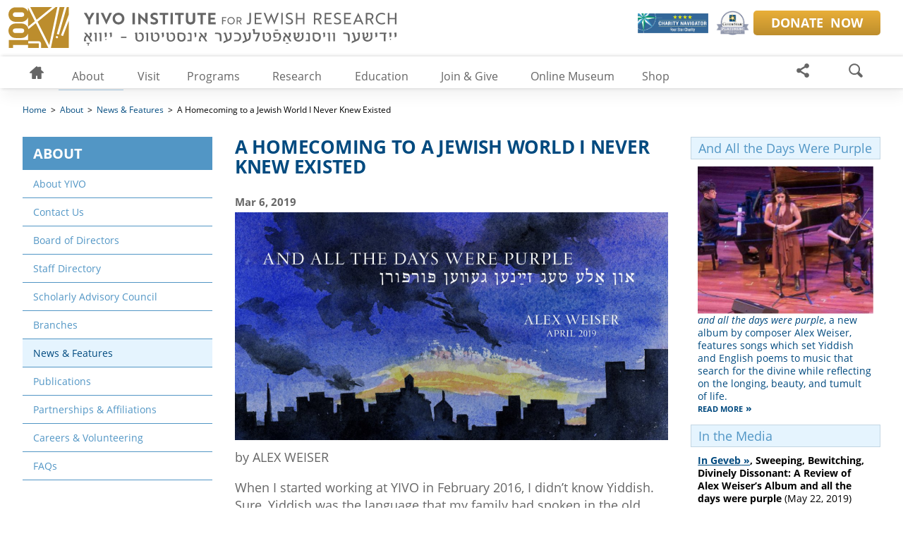

--- FILE ---
content_type: text/html;charset=utf-8
request_url: https://www.yivo.org/Purple-Homecoming
body_size: 18496
content:
<!DOCTYPE html>
<html lang='en'>

<head>
    <meta whichsite=".ORG">
    
    <meta charset="utf-8">
	<meta http-equiv="Content-Type" content="text/html">
	<meta name="viewport" content="width=device-width, initial-scale=1">
	<meta name="apple-mobile-web-app-capable" content="yes">
	
	<!-- site icons -->
    <link rel="apple-touch-icon" sizes="180x180" href="https://www.yivo.org/apple-touch-icon.png?v=2">
    <link rel="icon" type="image/png" sizes="32x32" href="https://www.yivo.org/favicon-32x32.png?v=2">
    <link rel="icon" type="image/png" sizes="16x16" href="https://www.yivo.org/favicon-16x16.png?v=2">
    <link rel="manifest" href="https://www.yivo.org/site.webmanifest?v=2">
    
	
	<link rel='stylesheet' type='text/css' href='/css/allcss.css?cfs[]=colorbox&cfs[]=decsslite&cfs[]=decss&v=1742586581' media='print' onload='this.media="all"'><script src='/scripts/jquery3.min.js' type='text/javascript'></script><script src='/scripts/jquery.colorbox-min.js' type='text/javascript'></script><script src='/scripts/dejs.js' type='text/javascript'></script><script type='text/javascript'>
     $(document).ready(function(){
         $('article a[href*="//"]').not('[href*="yivo.org"]').each(function(){
             if(!$(this).hasClass('button') && $(this).text()!='')
             {
                 $(this).attr('target', '_blank');
                 $(this).attr('rel', 'noopener');
             }
         });
         
         $('a').has('img').each(function(){
            $(this).addClass('plain');
         });  
         
         $(document).on('cbox_complete', function(){
            $('#cboxClose').remove();
          $('#colorbox').append('<button id="cboxClose" type="button" onClick="$.colorbox.close();">close this</button>');
        });
        
        
        
        
         
     });
     
     $(window).on('load', function(){
     	var toastw=$('.socialtoast').width() - 90;
        //console.log($('.socialtoast').width());
        
        $('.socialtoast').css('left', 'calc(50% - ' + toastw + 'px)');
     });
     
    </script>
    <base target='_parent'>
	<title>A Homecoming to a Jewish World I Never Knew Existed | YIVO Institute for Jewish Research</title>	
	
	<meta property="fb:pages" content="197321186967584" />
	<meta property="og:title" content="A Homecoming to a Jewish World I Never Knew Existed | YIVO Institute for Jewish Research">
	<meta property="og:site_name" content="YIVO Institute for Jewish Research">
	<meta property="og:url" content="https://yivo.org/Purple-Homecoming">
		<meta property="og:description" content=" Alex Weiser&amp;rsquo;s new album, and all the days were purple, explores the question of trying to find meaning amidst life&amp;rsquo;s transience and tumult, with secular Jewish poetry as a departure point.
">
	<meta name="Description" content=" Alex Weiser&amp;rsquo;s new album, and all the days were purple, explores the question of trying to find meaning amidst life&amp;rsquo;s transience and tumult, with secular Jewish poetry as a departure point.
">
		<meta property="og:image" content="https://yivo.org/cimages/20190306122154_facebook_notext.jpeg"></head>	

<body id="Purple-Homecoming" class=" sub5154 id3895 nosidebar about-1 subpage newsite www nosubdomain newAWS" >


<!-- Google Tag Manager (noscript)  as per Alix 3/31/2017 -->
<noscript><iframe src="https://www.googletagmanager.com/ns.html?id=GTM-TNNH9B3" height="0" width="0" style="display:none;visibility:hidden"></iframe></noscript>
<!-- End Google Tag Manager (noscript) -->


<script>
$(document).ready(function(){
	if ( window.location !== window.parent.location ) {
	  //console.log('The page is in an iframe');
	  $('header li.withsub ul').css('display', 'none');
	} else {
	  //console.log('The page is not in an iframe');
	}
});
</script>

<style>


#draftonly, #delonly {
    background-color: rgba(255, 0, 0, 0.5);
    border-radius: 20px;
    padding: 10px;
    position: fixed;
    right: 0;
    text-align: center;
    text-shadow: 2px 2px 3px #fff;
   font-size: 12px;
bottom: 100px;
width: 140px;
    z-index: 9999999999999;
    pointer-events: none;
}

#previewonly
{
    background-color: rgba(255, 0, 0, 0.5);
    border-radius: 20px;
    font-size: 1em;
    padding: 10px;
    position: fixed;
    right: 0;
    text-align: center;
    text-shadow: 2px 2px 3px #fff;
    z-index: 9999999999999;
    pointer-events: none;
    font-size: 12px;
bottom: 200px;
width: 140px;
}
.sdheadlink.uk {

}
.uk + .logoplus .sdlogo {
    position: absolute;
    left: auto;
    top: 0;
    margin-left: 10px;
}

</style><header>

<div class="topnavstack1">


	<div class='logoetc'>
		
				
				
		
		
		<a href='/' class=logo>
			<svg viewBox="0 0 216 22.62" height=25 xmlns="http://www.w3.org/2000/svg"><path d="m3.99 8.19h3.16c1.89 0 3.24-1.11 3.78-2.6v5.26l3.76-3.05-3.76-7.44v2.31c-.53-1.46-1.88-2.52-3.78-2.52h-3.19c-2.39 0-3.96 1.84-3.96 4.01 0 2.01 1.43 4.03 3.99 4.03zm-.01-5.29h3.23c.95 0 1.56.39 1.56 1.27 0 .82-.63 1.27-1.56 1.27h-3.23c-.92 0-1.56-.45-1.56-1.27 0-.87.61-1.27 1.56-1.27zm11.67 4.12-3.54-7.02h12.19zm11.57-7.02-4.52 21-6.49-12.87 10.02-8.13zm-16.11 12.27c-.33-1.79-1.78-3.19-3.96-3.19h-3.19c-2.39 0-3.96 1.84-3.96 4.01 0 2.01 1.43 4.03 3.99 4.03h3.16c1.89 0 3.24-1.11 3.78-2.6v3.73h-10.73v4.37h2.32v-1.62h8.41v1.62h5.98v-2.4s0-.02-.02-.04-.1-.08-.27-.07h-5.64s0-1.22 0-1.22h5.62c.43-.02.84.12 1.13.4.25.24.4.58.4.92v2.4h4.03l-6.92-13.71-4.13 3.35zm-3.9 2.1h-3.23c-.92 0-1.56-.45-1.56-1.27 0-.87.61-1.27 1.56-1.27h3.23c.95 0 1.56.39 1.56 1.27 0 .82-.63 1.27-1.56 1.27zm26.34-14.37h-1.09l-4.39 15.26-1.17-.34 4.29-14.92h-2.73l-4.86 22.62h9.95v-14.99l-3.19 8.42-1.14-.43 4.33-11.41zm-6.58 17.25c-.34 0-.62-.28-.62-.62s.28-.62.62-.62.62.28.62.62-.28.62-.62.62z" fill="#bc8d2d"/><path d="m43.49 3.26 1.43 2.56 1.43-2.56h1.51l-2.28 3.83v2.42h-1.34v-2.42l-2.27-3.83h1.5zm5.45 6.26v-6.26h1.34v6.26zm5.57.09h-.05l-3.09-6.35h1.46l.82 1.81c.32.72.61 1.34.83 1.95.18-.44.56-1.33.84-1.95l.82-1.81h1.45zm6.74-6.47c1.89 0 3.28 1.44 3.28 3.25s-1.38 3.25-3.28 3.25-3.28-1.43-3.28-3.25 1.38-3.25 3.28-3.25zm0 5.27c1.13 0 1.93-.9 1.93-2.02s-.8-2.02-1.93-2.02-1.93.91-1.93 2.02.8 2.02 1.93 2.02zm7.78 1.11v-6.26h1.34v6.26zm8.36.09-3.43-3.29-.41-.36v3.55h-1.31v-6.35h.05l3.42 3.29.4.36v-3.55h1.32v6.35zm1.73-.33v-1.29c.43.23 1.01.42 1.57.45.2 0 .39 0 .56-.03.48-.07.76-.25.76-.56 0-.42-.37-.63-1.23-.95-1.09-.4-1.74-.86-1.74-1.95s.92-1.82 2.27-1.82c.63 0 1.24.14 1.63.31v1.23c-.37-.22-.96-.38-1.53-.38-.64 0-1.06.25-1.06.65 0 .37.34.62 1.19.94 1.09.43 1.77.89 1.77 1.94 0 1.13-.85 1.81-2.33 1.81-.71 0-1.41-.16-1.86-.36zm8.09-4.9v5.14h-1.34v-5.14h-1.75v-1.12h4.84v1.12h-1.76zm2.97 5.14v-6.26h1.34v6.26zm5.63-5.14v5.14h-1.34v-5.14h-1.75v-1.12h4.84v1.12h-1.76zm8.17 2.86c0 1.46-.96 2.4-2.62 2.4s-2.62-.94-2.62-2.4v-3.98h1.34v3.85c0 .82.46 1.3 1.28 1.3s1.28-.49 1.28-1.3v-3.85h1.34zm4.26-2.86v5.14h-1.34v-5.14h-1.75v-1.12h4.84v1.12h-1.76zm2.98 5.14v-6.26h4.02v1.12h-2.69v1.43h2.28v1.08h-2.28v1.51h2.82v1.12zm8.25-3.51v1.31h1.5v.44h-1.5v1.75h-.53v-3.95h2.31v.44h-1.78zm4.46-.51c1.13 0 2.03.88 2.03 2.04s-.88 2.04-2.03 2.04-2.03-.88-2.03-2.04.88-2.04 2.03-2.04zm0 3.59c.86 0 1.49-.66 1.49-1.55s-.63-1.55-1.49-1.55-1.49.66-1.49 1.55.64 1.55 1.49 1.55zm4.39-3.52c.87 0 1.39.45 1.39 1.21 0 .59-.38.98-.81 1.11l.89 1.64h-.59l-.82-1.55h-.82v1.55h-.53v-3.95h1.28zm-.75.44v1.53h.78c.52 0 .83-.29.83-.76s-.33-.76-.88-.76h-.74zm7.41 1.9c0 1.1-.45 1.71-1.52 1.71-.35 0-.65-.08-.82-.17v-.76c.17.1.44.18.73.18.5 0 .77-.29.77-.82v-4.79h.83v4.65zm2.07 1.61v-6.26h3.84v.7h-3.01v2.03h2.54v.7h-2.54v2.11h3.14v.7h-3.97zm5.92-6.26 1 2.62c.24.63.45 1.27.61 1.73.17-.46.39-1.01.65-1.64l1.06-2.62h.02l1.06 2.62c.26.63.49 1.18.65 1.64.16-.46.37-1.1.61-1.73l1-2.62h.9l-2.51 6.36h-.02l-1.35-3.4c-.12-.3-.26-.64-.36-.94-.1.3-.24.64-.36.94l-1.35 3.4h-.02l-2.51-6.36h.9zm8.92 6.26v-6.26h.83v6.26zm2.59-.26v-.83c.44.22 1.09.44 1.76.44.78 0 1.36-.32 1.36-.9s-.34-.9-1.39-1.26c-1.2-.42-1.76-.93-1.76-1.89 0-1.06.89-1.68 2.09-1.68.63 0 1.21.17 1.56.32v.79c-.35-.18-.95-.37-1.51-.37-.77 0-1.31.35-1.31.9 0 .51.3.88 1.37 1.25 1.2.43 1.78.92 1.78 1.86 0 1.07-.83 1.7-2.14 1.7-.72 0-1.39-.18-1.81-.37zm9.47.26v-2.82h-3.1v2.82h-.83v-6.26h.83v2.74h3.1v-2.74h.83v6.26zm8.11-6.26c1.37 0 2.2.71 2.2 1.91 0 .94-.61 1.55-1.28 1.76l1.42 2.59h-.93l-1.29-2.45h-1.3v2.45h-.83v-6.26h2.02zm-1.19.7v2.42h1.23c.83 0 1.32-.45 1.32-1.21s-.52-1.21-1.39-1.21zm5.17 5.56v-6.26h3.84v.7h-3.01v2.03h2.54v.7h-2.54v2.11h3.14v.7h-3.97zm5.23-.26v-.83c.44.22 1.09.44 1.76.44.78 0 1.36-.32 1.36-.9s-.34-.9-1.39-1.26c-1.2-.42-1.76-.93-1.76-1.89 0-1.06.89-1.68 2.09-1.68.63 0 1.21.17 1.56.32v.79c-.35-.18-.95-.37-1.51-.37-.77 0-1.31.35-1.31.9 0 .51.3.88 1.37 1.25 1.2.43 1.78.92 1.78 1.86 0 1.07-.83 1.7-2.14 1.7-.72 0-1.39-.18-1.81-.37zm5.54.26v-6.26h3.84v.7h-3.01v2.03h2.54v.7h-2.54v2.11h3.14v.7h-3.97zm7.93-6.36h.02l2.89 6.36h-.89l-.62-1.39h-2.79l-.61 1.39h-.89zm1.1 4.28c-.43-.96-.75-1.7-1.09-2.59-.35.89-.67 1.63-1.09 2.59zm5.14-4.18c1.37 0 2.2.71 2.2 1.91 0 .94-.61 1.55-1.28 1.76l1.42 2.59h-.93l-1.29-2.45h-1.3v2.45h-.83v-6.26h2.02zm-1.19.7v2.42h1.23c.83 0 1.32-.45 1.32-1.21s-.52-1.21-1.39-1.21zm9.82.44c-.41-.21-1.06-.47-1.86-.47-1.43 0-2.45 1.04-2.45 2.46s1.03 2.46 2.45 2.46c.84 0 1.49-.25 1.9-.46v.79c-.21.12-.91.44-1.9.44-1.89 0-3.29-1.37-3.29-3.23s1.4-3.23 3.29-3.23c.95 0 1.65.33 1.86.45zm5.56 5.12v-2.82h-3.1v2.82h-.83v-6.26h.83v2.74h3.1v-2.74h.83v6.26zm-171.63 10.26h1.64v.5h-.53v1.09h-.51v-1.09h-.61v-.5zm-.68-1.6h.32c.06.13.09.31.09.56 0 .08 0 .15-.01.22h-1.25c0-.31.01-.6.04-.86.02-.26.06-.49.1-.68s.09-.38.16-.55.13-.31.2-.42c.06-.11.14-.22.24-.33s.18-.2.25-.27.17-.15.28-.24c-.36-.46-.78-.94-1.28-1.42h1.19c.66.72 1.25 1.43 1.78 2.15.28-.14.43-.54.43-1.2v-.16h-.36c0-.32.07-.58.21-.78h1.1s0 .13 0 .24v.26c0 .21-.01.41-.03.58s-.06.36-.12.57-.16.41-.29.6-.3.35-.51.5c.58.8 1.02 1.48 1.31 2.04h-1.04c-.57-1-1.2-1.91-1.91-2.73-.27.19-.48.47-.65.85-.16.38-.25.74-.25 1.1zm6.2-4v4.78h-.89v-4h-.49v-.08c0-.1 0-.17 0-.22s.02-.12.06-.2c.03-.08.08-.17.14-.27h1.18zm2.72 0v4.78h-.89v-4h-.49v-.08c0-.1 0-.17 0-.22s.02-.12.06-.2c.03-.08.08-.17.14-.27h1.18zm1.97 2.62v-1.84h-.36c0-.33.09-.59.26-.78h1.02v2.15l-.93.47zm.24 1.31c-.06-.06-.09-.14-.09-.23s.03-.17.09-.23.14-.09.23-.09.17.03.23.09.09.14.09.23-.03.17-.09.23-.14.09-.23.09-.17-.03-.23-.09zm2.61-1.31v-1.84h-.36c0-.33.09-.59.26-.78h1.02v2.15l-.93.47zm9.09-.43v.67h-3.05v-.67zm6.93-2.05c.29-.13.61-.2.96-.2.26 0 .49.04.69.13s.37.21.5.36.23.34.31.55c.08.22.14.44.17.68.03.23.05.49.05.76 0 .36-.05.7-.15 1s-.25.56-.45.79-.46.4-.78.53-.68.19-1.09.19c-.61 0-1.12-.17-1.51-.52s-.59-.78-.59-1.3v-2.33h-.38c0-.34.07-.6.22-.78h1.09v3.11c0 .18.04.34.12.49s.18.26.31.35.26.15.39.2.27.08.4.1c.4 0 .73-.11.97-.33.25-.22.4-.49.47-.81.05-.21.08-.43.08-.63 0-1.22-.38-1.82-1.14-1.82-.05 0-.1 0-.16.01-.05 0-.1.02-.14.03s-.08.03-.12.05-.07.03-.1.05-.05.03-.07.05c-.02.01-.03.03-.04.03h-.02s-.06-.12-.06-.36c0-.17.02-.3.06-.38zm5.13-.14v4.78h-.89v-4h-.49v-.08c0-.1 0-.17 0-.22s.02-.12.06-.2c.03-.08.08-.17.14-.27h1.18zm3.61.14c.29-.13.61-.2.96-.2.26 0 .49.04.69.13s.37.21.5.36.23.34.31.55c.08.22.14.44.17.68.03.23.05.49.05.76 0 .36-.05.7-.15 1s-.25.56-.45.79-.46.4-.78.53-.68.19-1.09.19c-.61 0-1.12-.17-1.51-.52s-.59-.78-.59-1.3v-2.33h-.38c0-.34.07-.6.22-.78h1.09v3.11c0 .18.04.34.12.49s.18.26.31.35.26.15.39.2.27.08.4.1c.4 0 .73-.11.97-.33.25-.22.4-.49.47-.81.05-.21.08-.43.08-.63 0-1.22-.38-1.82-1.14-1.82-.05 0-.1 0-.16.01-.05 0-.1.02-.14.03s-.08.03-.12.05-.07.03-.1.05-.05.03-.07.05c-.02.01-.03.03-.04.03h-.02s-.06-.12-.06-.36c0-.17.02-.3.06-.38zm4.2 2.48v-1.84h-.36c0-.33.09-.59.26-.78h1.02v2.15l-.93.47zm4.54-2.48c.29-.13.61-.2.96-.2.26 0 .49.04.69.13s.37.21.5.36.23.34.31.55c.08.22.14.44.17.68.03.23.05.49.05.76 0 .36-.05.7-.15 1s-.25.56-.45.79-.46.4-.78.53-.68.19-1.09.19c-.61 0-1.12-.17-1.51-.52s-.59-.78-.59-1.3v-2.33h-.38c0-.34.07-.6.22-.78h1.09v3.11c0 .18.04.34.12.49s.18.26.31.35.26.15.39.2.27.08.4.1c.4 0 .73-.11.97-.33.25-.22.4-.49.47-.81.05-.21.08-.43.08-.63 0-1.22-.38-1.82-1.14-1.82-.05 0-.1 0-.16.01-.05 0-.1.02-.14.03s-.08.03-.12.05-.07.03-.1.05-.05.03-.07.05c-.02.01-.03.03-.04.03h-.02s-.06-.12-.06-.36c0-.17.02-.3.06-.38zm4.22-.14h2.32c.27 0 .52.05.75.14s.44.23.63.42.34.44.44.77c.11.32.16.7.16 1.13 0 .79-.21 1.4-.62 1.83s-1 .64-1.78.64c-.31 0-.59-.05-.84-.14s-.46-.21-.61-.36-.29-.31-.4-.49-.18-.35-.22-.52c-.04-.16-.06-.32-.06-.46v-1.82l.26-.35h-.39c.05-.33.17-.59.36-.78zm.71.78v2.18c0 .11.03.24.08.37s.13.26.23.38.23.22.4.3.34.12.54.12c.3 0 .56-.08.78-.24s.38-.36.48-.62c.1-.25.15-.54.15-.85 0-.29-.03-.54-.1-.76s-.16-.39-.27-.52-.24-.22-.38-.28-.29-.1-.44-.1h-1.47zm5.06-.78h.86c.3 0 .54.09.73.27s.28.47.28.87v3.63h-2.44s0-.03 0-.06 0-.05 0-.06c0-.23.09-.45.27-.66h1.29v-2.72c0-.11-.01-.2-.03-.28-.02-.07-.06-.12-.11-.15s-.09-.05-.13-.05-.09-.01-.16-.01h-.81c0-.27.09-.53.28-.78zm3.57 2.62v-1.84h-.36c0-.33.09-.59.26-.78h1.02v2.15l-.93.47zm3.16 1.38h.32c.06.13.09.31.09.56 0 .08 0 .15-.01.22h-1.25c0-.31.01-.6.04-.86.02-.26.06-.49.1-.68s.09-.38.16-.55.13-.31.2-.42c.06-.11.14-.22.24-.33s.18-.2.25-.27.17-.15.28-.24c-.36-.46-.78-.94-1.28-1.42h1.19c.66.72 1.25 1.43 1.78 2.15.28-.14.43-.54.43-1.2v-.16h-.36c0-.32.07-.58.21-.78h1.1s0 .13 0 .24v.26c0 .21-.01.41-.03.58s-.06.36-.12.57-.16.41-.29.6-.3.35-.51.5c.58.8 1.02 1.48 1.31 2.04h-1.04c-.57-1-1.2-1.91-1.91-2.73-.27.19-.48.47-.65.85-.16.38-.25.74-.25 1.1zm10.81-2.04c0-.35-.1-.63-.29-.85s-.45-.33-.77-.33h-1.64c-.01-.05-.02-.12-.02-.19 0-.21.06-.4.19-.59h1.43c.51 0 .9.07 1.17.2s.49.34.64.63c.09.14.15.31.18.5s.04.51.04.95v2.5h-.93zm5.45-1.96h1.12v2.1c0 .47-.09.91-.26 1.3-.18.4-.43.7-.77.9l-3.5 1.53c-.02-.08-.03-.15-.03-.23 0-.39.13-.7.4-.95l1.16-.42-.92-3.46h-.49s0-.05 0-.09c0-.12.02-.25.05-.4.03-.14.08-.24.15-.3h1.06l1.02 3.87c.06-.03.13-.06.21-.1s.18-.1.3-.19c.13-.09.24-.19.34-.29s.18-.23.26-.38c.07-.15.11-.31.11-.46v-1.66h-.46v-.07c0-.12.02-.26.06-.42.04-.15.11-.25.19-.3zm2.72 0h1.71c.18 0 .36.03.54.1.18.06.36.16.54.3.17.13.33.29.46.48s.24.41.33.67c.08.26.12.55.12.85s-.04.6-.12.87-.18.49-.31.67-.28.34-.46.47c-.17.13-.35.22-.54.28s-.38.09-.58.09h-1.92s0-.04 0-.07 0-.05 0-.07c0-.22.09-.43.26-.64h1.66c.3-.06.56-.25.78-.55s.32-.66.32-1.08c0-.28-.04-.52-.12-.73s-.19-.38-.33-.5-.29-.21-.45-.27-.34-.09-.52-.09h-1.57s-.02-.12-.02-.2c0-.18.08-.37.23-.58zm7.95 0h1.12v2.1c0 .47-.09.91-.26 1.3-.18.4-.43.7-.77.9l-3.5 1.53c-.02-.08-.03-.15-.03-.23 0-.39.13-.7.4-.95l1.16-.42-.92-3.46h-.49s0-.05 0-.09c0-.12.02-.25.05-.4.03-.14.08-.24.15-.3h1.06l1.02 3.87c.06-.03.13-.06.21-.1s.18-.1.3-.19c.13-.09.24-.19.34-.29s.18-.23.26-.38c.07-.15.11-.31.11-.46v-1.66h-.46v-.07c0-.12.02-.26.06-.42.04-.15.11-.25.19-.3zm5.19.78h-2.69v-1.98h-.46c0-.17.02-.31.05-.44.03-.12.11-.23.22-.33h1.06v1.97h2.84v.87l-1.69 3.9h-1.01l1.68-4zm4.57-.64c.29-.13.61-.2.96-.2.26 0 .49.04.69.13s.37.21.5.36.23.34.31.55c.08.22.14.44.17.68.03.23.05.49.05.76 0 .36-.05.7-.15 1s-.25.56-.45.79-.46.4-.78.53-.68.19-1.09.19c-.61 0-1.12-.17-1.51-.52s-.59-.78-.59-1.3v-2.33h-.38c0-.34.07-.6.22-.78h1.09v3.11c0 .18.04.34.12.49s.18.26.31.35.26.15.39.2.27.08.4.1c.4 0 .73-.11.97-.33.25-.22.4-.49.47-.81.05-.21.08-.43.08-.63 0-1.22-.38-1.82-1.14-1.82-.05 0-.1 0-.16.01-.05 0-.1.02-.14.03s-.08.03-.12.05-.07.03-.1.05-.05.03-.07.05c-.02.01-.03.03-.04.03h-.02s-.06-.12-.06-.36c0-.17.02-.3.06-.38zm3.93-.14h2.73c.2 0 .38.03.55.1.16.07.3.16.42.28s.21.25.3.4c.08.15.15.31.2.49s.08.35.1.52.03.34.03.51c0 .39-.08.78-.25 1.16s-.4.69-.7.94-.62.37-.96.37h-2.41c0-.36.07-.62.2-.78h2.09c.28 0 .53-.16.77-.5s.35-.74.35-1.22c0-.44-.08-.8-.23-1.08s-.38-.42-.68-.42h-1.58v1.09c.08.26.23.39.44.39.05 0 .11 0 .2-.02.09-.01.14-.02.16-.02.04.08.06.16.06.25 0 .08-.02.17-.06.28-.2.04-.39.07-.56.07-.61 0-1-.3-1.16-.9v-1.91zm2.7-1.08h-1.92v-.66h1.92zm3.56 5.08h.32c.06.13.09.31.09.56 0 .08 0 .15-.01.22h-1.25c0-.31.01-.6.04-.86.02-.26.06-.49.1-.68s.09-.38.16-.55.13-.31.2-.42c.06-.11.14-.22.24-.33s.18-.2.25-.27.17-.15.28-.24c-.36-.46-.78-.94-1.28-1.42h1.19c.66.72 1.25 1.43 1.78 2.15.28-.14.43-.54.43-1.2v-.16h-.36c0-.32.07-.58.21-.78h1.1s0 .13 0 .24v.26c0 .21-.01.41-.03.58s-.06.36-.12.57-.16.41-.29.6-.3.35-.51.5c.58.8 1.02 1.48 1.31 2.04h-1.04c-.57-1-1.2-1.91-1.91-2.73-.27.19-.48.47-.65.85-.16.38-.25.74-.25 1.1zm2.23 2.1h-1.47v-.5h1.47zm3.89-6.1v2.58c.41 0 .74-.08.96-.25.23-.17.34-.38.34-.63v-.92h-.33c-.03-.1-.05-.21-.05-.32 0-.18.08-.34.24-.46h.99v1.7c0 .25-.09.49-.26.72s-.41.43-.72.58-.64.23-1 .23c.2.3.41.51.64.64s.52.19.87.19c.22 0 .42-.02.61-.07s.34-.11.47-.19.24-.17.34-.27.18-.2.24-.31.1-.22.13-.32.04-.2.04-.3v-1.82h-.39c0-.07-.01-.14-.01-.23 0-.21.08-.39.23-.56h1.08v2.68c0 .18-.04.38-.12.58-.08.21-.21.41-.37.6s-.35.37-.57.53-.47.29-.77.39-.6.15-.93.15-.63-.05-.91-.14-.53-.21-.73-.37c-.2-.15-.38-.33-.52-.53s-.25-.41-.32-.64c-.07-.22-.11-.45-.11-.68v-1.8h-.35c-.02-.12-.03-.19-.03-.23 0-.2.08-.39.24-.55h1.05zm6.15 0h.86c.3 0 .54.09.73.27s.28.47.28.87v3.63h-2.44s0-.03 0-.06 0-.05 0-.06c0-.23.09-.45.27-.66h1.29v-2.72c0-.11-.01-.2-.03-.28-.02-.07-.06-.12-.11-.15s-.09-.05-.13-.05-.09-.01-.16-.01h-.81c0-.27.09-.53.28-.78zm3.61 0h2.32c.27 0 .52.05.75.14s.44.23.63.42.34.44.44.77c.11.32.16.7.16 1.13 0 .79-.21 1.4-.62 1.83s-1 .64-1.78.64c-.31 0-.59-.05-.84-.14s-.46-.21-.61-.36-.29-.31-.4-.49-.18-.35-.22-.52c-.04-.16-.06-.32-.06-.46v-1.82l.26-.35h-.39c.05-.33.17-.59.36-.78zm.72.78v2.18c0 .11.03.24.08.37s.13.26.23.38.23.22.4.3.34.12.54.12c.3 0 .56-.08.78-.24s.38-.36.48-.62c.1-.25.15-.54.15-.85 0-.29-.03-.54-.1-.76s-.16-.39-.27-.52-.24-.22-.38-.28-.29-.1-.44-.1h-1.47zm5.05 1.84v-1.84h-.36c0-.33.09-.59.26-.78h1.02v2.15l-.93.47zm3.63-2.62v4.78h-.89v-4h-.49v-.08c0-.1 0-.17 0-.22s.02-.12.06-.2c.03-.08.08-.17.14-.27h1.18zm2.72 0v4.78h-.89v-4h-.49v-.08c0-.1 0-.17 0-.22s.02-.12.06-.2c.03-.08.08-.17.14-.27h1.18zm7.33 1.96c0-.35-.1-.63-.29-.85s-.45-.33-.77-.33h-1.64c-.01-.05-.02-.12-.02-.19 0-.21.06-.4.19-.59h1.43c.51 0 .9.07 1.17.2s.49.34.64.63c.09.14.15.31.18.5s.04.51.04.95v2.5h-.93zm5.44-1.96h1.12v2.1c0 .47-.09.91-.26 1.3-.18.4-.43.7-.77.9l-3.5 1.53c-.02-.08-.03-.15-.03-.23 0-.39.13-.7.4-.95l1.16-.42-.92-3.46h-.49s0-.05 0-.09c0-.12.02-.25.05-.4.03-.14.08-.24.15-.3h1.06l1.02 3.87c.06-.03.13-.06.21-.1s.18-.1.3-.19c.13-.09.24-.19.34-.29s.18-.23.26-.38c.07-.15.11-.31.11-.46v-1.66h-.46v-.07c0-.12.02-.26.06-.42.04-.15.11-.25.19-.3zm3.71 0v2.58c.41 0 .74-.08.96-.25.23-.17.34-.38.34-.63v-.92h-.33c-.03-.1-.05-.21-.05-.32 0-.18.08-.34.24-.46h.99v1.7c0 .25-.09.49-.26.72s-.41.43-.72.58-.64.23-1 .23c.2.3.41.51.64.64s.52.19.87.19c.22 0 .42-.02.61-.07s.34-.11.47-.19.24-.17.34-.27.18-.2.24-.31.1-.22.13-.32.04-.2.04-.3v-1.82h-.39c0-.07-.01-.14-.01-.23 0-.21.08-.39.23-.56h1.08v2.68c0 .18-.04.38-.12.58-.08.21-.21.41-.37.6s-.35.37-.57.53-.47.29-.77.39-.6.15-.93.15-.63-.05-.91-.14-.53-.21-.73-.37c-.2-.15-.38-.33-.52-.53s-.25-.41-.32-.64c-.07-.22-.11-.45-.11-.68v-1.8h-.35c-.02-.12-.03-.19-.03-.23 0-.2.08-.39.24-.55h1.05zm6.18 2.62v-1.84h-.36c0-.33.09-.59.26-.78h1.02v2.15l-.93.47zm4.54-1.84h-2.29c-.02-.09-.03-.15-.03-.2 0-.19.06-.39.17-.58h3.68c0 .32-.05.58-.16.78h-.38v4h-.99zm3.31 1.84v-1.84h-.36c0-.33.09-.59.26-.78h1.02v2.15l-.93.47zm.24 1.31c-.06-.06-.09-.14-.09-.23s.03-.17.09-.23.14-.09.23-.09.17.03.23.09.09.14.09.23-.03.17-.09.23-.14.09-.23.09-.17-.03-.23-.09zm2.62-1.31v-1.84h-.36c0-.33.09-.59.26-.78h1.02v2.15l-.93.47z" fill="#666"/></svg>			<!-- <div class=svglogobox><svg viewBox="0 0 215.65 215.65" width="25"><g fill="#ffffff"><path d="M184.07 184.07a107.12 107.12 0 0 0 31.58-76.24c0-28.8-11.22-55.88-31.58-76.24A107.12 107.12 0 0 0 107.82 0C81.01 0 55.7 9.73 35.9 27.5c-.37.21-.68.5-.92.84A107.12 107.12 0 0 0 0 107.83c0 28.8 11.22 55.88 31.58 76.24a107.12 107.12 0 0 0 76.24 31.58c28.8 0 55.88-11.21 76.25-31.58zM71.37 92.58L44.41 27.85a101.3 101.3 0 0 1 63.41-22.09c16.94 0 33.25 4.1 47.8 11.83l-84.25 75zm83.3-66.44l-37.8 175.7L73.71 98.21l80.96-72.07zm-87.85 70.5a314402 314402 0 0 0-21.95 19.53l-4.5-83.05 26.45 63.51zm18.13 110.7l-.26-19.27v-.16a6.98 6.98 0 0 0-7.25-6.84L48.5 183l-3.23-59.49 23.9-21.26L113.9 209.7a102.87 102.87 0 0 1-28.96-2.38zm-5.78-1.5c-12-3.5-23.27-9.2-33.3-16.89h.1l31.7-2.13c.8.01 1.19.47 1.26 1.46l.24 17.55zM181.61 37.3l-31.9 110.73a2.88 2.88 0 0 0 5.54 1.59l30.9-107.25c5 5.98 9.27 12.43 12.75 19.27l-35.85 94.39 5.38 2.04L202.27 69c5 12.16 7.62 25.3 7.62 38.84A101.4 101.4 0 0 1 180 180a101.3 101.3 0 0 1-58.77 29.02l40.43-187.95a102.82 102.82 0 0 1 19.96 16.24zM5.76 107.83c0-26.85 10.3-52.11 29.03-71.29l8.12 149.7c0 .13.03.27.06.4-2.53-2.08-4.97-4.3-7.32-6.64a101.4 101.4 0 0 1-29.9-72.17" /><path d="M152.49 163a4.57 4.57 0 1 1-9.15 0 4.57 4.57 0 0 1 9.15 0" /></g></svg></div><img src="/images/logotext.png" width="342" height="43" alt="logo" class=sitelogo><img class="sdlogo" src="/images/sdlogo2.png" width="584" height="33"> -->
		</a>
		
		<a href="https://yivo.org" class='sdheadlink '>GO TO YIVO INSTITUTE HOME</a>
		
				

					</div><!-- end .logoetc -->
</div><!-- end .topnavstack1 -->

<div class="topnavstack2">
		<div class='xtranav'>
			<a href='https://yivo.org/make_a_donation' class='donate button'>
<style>
.donateprop.two {
    position: absolute;
    left: -86px;
    height: 55px;
    top: -3px;
}
.donateprop.one {
    position: absolute;
    left: -246px;
    height: 40px;
    top: 4px;
}

@media (min-width: 740px) and (max-width: 1399px) {
	.donateprop.two {
		position: absolute;
		left: -54px;
		height: 35px;
		top: 0px;

	}
	.donateprop.one {
		position: absolute;
		left: -164px;
		height: 28px;
		top: 4px;
	}
	
	.donate.button
	{
		font-size: 1.8rem !important;
	}

}
@media (max-width: 739px){

	.donateprop{
		display:none;
	}
}

</style>
<img alt='' src='/cimages/4starcharity.jpg' height='25' class='donateprop one'>
<img alt='' src='/cimages/guidestar_platinum_seal_of_transparency.png' height='25' class='donateprop two'>
<div class='dtext'>DONATE <span>NOW</span></div></a>
			<div class='homemenu'><a href='/Home'><svg width="25" viewBox="0 0 42.172 42.172" xml:space="preserve"><g fill="#000"><path d="M42.045,21.498c-0.292,0.781-1.039,1.297-1.873,1.297h-4.734v15.231c0,1.104-0.896,2-2,2h-8.425c-1.104,0-2-0.896-2-2 v-7.38H19.16v7.381c0,1.104-0.896,2-2,2H8.735c-1.104,0-2-0.896-2-2V22.794H2c-0.834,0-1.58-0.518-1.873-1.298 c-0.293-0.781-0.07-1.661,0.558-2.209l19.086-16.65c0.754-0.656,1.875-0.656,2.629,0l2.86,2.497 c0.19-0.906,0.995-1.587,1.958-1.587h4.908c1.104,0,2,0.896,2,2v7.321l7.358,6.42C42.115,19.835,42.338,20.715,42.045,21.498z"/></g></svg></a></div>
			<div class='mobilemenu'><svg viewBox="0 0 32 32" width="25"><path d="M4 10h24a2 2 0 0 0 0-4H4a2 2 0 0 0 0 4zm24 4H4a2 2 0 0 0 0 4h24a2 2 0 0 0 0-4zm0 8H4a2 2 0 0 0 0 4h24a2 2 0 0 0 0-4z" fill="#000"/></svg></div>
		</div>
<div class="navlinks"><ul class='dropdown'>	
	<div class='mobileclose'>X</div><li class='menu-home '><a href='/Home' class=''>Home<svg width="25" viewBox="0 0 42.172 42.172" xml:space="preserve"><g fill="#000"><path d="M42.045,21.498c-0.292,0.781-1.039,1.297-1.873,1.297h-4.734v15.231c0,1.104-0.896,2-2,2h-8.425c-1.104,0-2-0.896-2-2 v-7.38H19.16v7.381c0,1.104-0.896,2-2,2H8.735c-1.104,0-2-0.896-2-2V22.794H2c-0.834,0-1.58-0.518-1.873-1.298 c-0.293-0.781-0.07-1.661,0.558-2.209l19.086-16.65c0.754-0.656,1.875-0.656,2.629,0l2.86,2.497 c0.19-0.906,0.995-1.587,1.958-1.587h4.908c1.104,0,2,0.896,2,2v7.321l7.358,6.42C42.115,19.835,42.338,20.715,42.045,21.498z"/></g></svg></a></li><li class='menu-about withsub'><a href='/about-1' class='on'>About</a>
			<ul>
				<div class='navintro'>
					<img data-src='thumb/w/500/./cimages/20150722151015_yivo_building.jpeg'>
					<p>YIVO is dedicated to fostering knowledge of the history and culture of East European Jewry.</p>

				</div>
				<div class=sublist>
					<div class=subpad>
						<li class=''><a href='/About-YIVO' class=''>About YIVO</a> </li><li class=''><a href='/Contact-Us' class=''>Contact Us</a> <div class=subsubs></div></li><li class=''><a href='/Board-of-Directors' class=''>Board of Directors</a> <div class=subsubs></div></li><li class=''><a href='/Staff-Directory' class=''>Staff Directory</a> <div class=subsubs></div></li><li class=''><a href='/Scholarly-Advisory-Council' class=''>Scholarly Advisory Council</a> <div class=subsubs></div></li><li class=''><a href='/Branches' class=''>Branches</a> <div class=subsubs></div></li><li class='subsel onsec'><a href='/YIVO-News' class='on subon'>News & Features</a> </li><li class=''><a href='/Publications' class=''>Publications</a> </li><li class=''><a href='/Partnerships-Affiliations' class=''>Partnerships & Affiliations</a> </li><li class=''><a href='/Employment' class=''>Careers & Volunteering</a> </li><li class=''><a href='/FAQ' class=''>FAQs</a> <div class=subsubs></div></li>
					</div>
				</div>
			</ul></li><li class='menu-visit '><a href='/Visit' class=''>Visit</a></li><li class='menu-programs withsub'><a href='/Programs?show=evs' class=''>Programs</a>
			<ul>
				<div class='navintro'>
					<img data-src='thumb/w/500/./cimages/img_20210426123352.jpg'>
					<p>Find out about upcoming YIVO programs and view a video &amp; audio archive of past events.</p>

				</div>
				<div class=sublist>
					<div class=subpad>
						<li class=''><a href='/Calendar?show=evs' class=''>Calendar of Events</a> </li><li class=''><a href='/Centennial' class=''>YIVO Centennial</a> </li><li class=''><a href='/Past-Events' class=''>Past Events </a> </li><li class=''><a href='/Video' class=''>Event Recordings</a> <div class=subsubs></div></li><li class=''><a href='/Exhibitions' class=''>In-Person Exhibitions</a> </li>
					</div>
				</div>
			</ul></li><li class='menu-research withsub'><a href='/Research' class=''>Research</a>
			<ul>
				<div class='navintro'>
					<img data-src='thumb/w/500/./cimages/20150722165428_rg_117_-_box_38_-_max_cohen_album_-_ilgwu_-_p1.jpeg'>
					<p>Learn more about our Archives &amp; Library and how to do research on-site and online.</p>

				</div>
				<div class=sublist>
					<div class=subpad>
						<li class=''><a href='/Archives-Library' class=''>YIVO Archives & Library Collections</a> </li><li class=''><a href='/Research-Tools-Services' class=''>Guide to Using the Library & Archives</a> </li><li class=''><a href='/Remote-Research' class=''>Remote Research</a> <div class=subsubs></div></li><li class=''><a href='/Rights-Reproductions' class=''>Permissions & Reproductions </a> <div class=subsubs></div></li><li class=''><a href='/Donate-Materials' class=''>Donate Materials </a> <div class=subsubs></div></li><li class=''><a href='/JLPA' class=''>The Jewish Labor and Political Archives</a> <div class=subsubs></div></li><li class=''><a href='/Vilna-Collections-Project' class=''>The Edward Blank YIVO Vilna Online Collections</a> <div class=subsubs></div></li><li class=''><a href='/Encyclopedia' class=''>The YIVO Encyclopedia of Jews in Eastern Europe</a> <div class=subsubs></div></li><li class=''><a href='/Online-Resources' class=''>YIVO Archives Digital Resources</a> </li><li class=''><a href='/Family-History-Research' class=''>Family History Research </a> </li><li class=''><a href='/Research-Resources' class=''>Other Research Resources </a> </li><li class=''><a href='/Fellowships' class=''>Fellowships & Awards</a> </li><li class=''><a href='/Visiting-Professors' class=''>Visiting Professors</a> <div class=subsubs></div></li><li class=''><a href='/Translators-List' class=''>Find a Translator</a> <div class=subsubs></div></li>
					</div>
				</div>
			</ul></li><li class='menu-education withsub'><a href='/Education' class=''>Education</a>
			<ul>
				<div class='navintro'>
					<img data-src='thumb/w/500/./cimages/2015071693528_summer_program_2012.jpeg'>
					<p>Learn about our educational initiatives in the Yiddish language and Jewish history and culture.</p>

				</div>
				<div class=sublist>
					<div class=subpad>
						<li class=''><a href='/Academic-Calendar?show=academic' class=''>Calendar of Classes</a> <div class=subsubs></div></li><li class=''><a href='/Max-Weinreich-Center' class=''>Max Weinreich Center</a> <div class=subsubs></div></li><li class=''><a href='/Classes' class=''>Fall & Spring Classes</a> </li><li class=''><a href='/Shine' class=''>YIVO's Shine Online Educational Series</a> </li><li class=''><a href='/Winter-Program' class=''>Winter Program on Ashkenazi Civilization</a> </li><li class=''><a href='/Winter-Yiddish' class=''>Winter Yiddish Seminars</a> </li><li class=''><a href='/Summer-Program' class=''>Uriel Weinreich Yiddish Summer Program</a> <div class=subsubs></div></li><li class=''><a href='/Summer-Semester' class=''>Summer Semester</a> <div class=subsubs></div></li><li class=''><a href='/YLMC' class=''>YIVO Learning and Media Center</a> <div class=subsubs></div></li><li class=''><a href='/Yiddish' class=''>Learning Yiddish</a> </li>
					</div>
				</div>
			</ul></li><li class='menu-join-give withsub'><a href='/Join-and-Give' class=''>Join & Give</a>
			<ul>
				<div class='navintro'>
					<img data-src='thumb/w/500/./cimages/20150728103110_2268i2.jpeg'>
					<p>Become a member of YIVO or make a donation. Find out about other ways of supporting YIVO.</p>

				</div>
				<div class=sublist>
					<div class=subpad>
						<li class=''><a href='/CENT2025' class=''>Support YIVO's Centennial!</a> <div class=subsubs></div></li><li class=''><a href='/Donate' class=''>Make a Donation</a> <div class=subsubs></div></li><li class=''><a href='/YE2025' class=''>Support YIVO This Year-End</a> </li><li class=''><a href='/Membership' class=''>Become a Member</a> <div class=subsubs></div></li><li class=''><a href='/Study-Tours' class=''>Study Tours</a> </li><li class=''><a href='/Planned-Giving' class=''>Planned Giving</a> </li><li class=''><a href='/Other-Ways-to-Give' class=''>Other Ways to Give</a> </li><li class=''><a href='/Gifts-of-Securities' class=''>Gifts of Securities (Stocks)</a> <div class=subsubs></div></li><li class=''><a href='/IRA-Charitable-Rollover' class=''>Qualified Charitable Distributions (QCDs/IRAs)</a> <div class=subsubs></div></li><li class=''><a href='/Newsletters' class=''>Newsletters</a> <div class=subsubs></div></li><li class=''><a href='/Our-Supporters' class=''>Donor Recognition Wall</a> <div class=subsubs></div></li><li class=''><a href='/Centennial-Honor-Roll' class=''>Centennial Honor Roll</a> <div class=subsubs></div></li><li class=''><a href='/Financial-Statements' class=''>Financial Information</a> <div class=subsubs></div></li><li class=''><a href='/Donor-Privacy-Policy' class=''>Donor Privacy Policy</a> <div class=subsubs></div></li><li class=''><a href='/CantorialCD' class=''>HIN'NI: Tradition in the American Synagogue</a> <div class=subsubs></div></li>
					</div>
				</div>
			</ul></li><li class='menu-online-museum '><a href='https://museum.yivo.org' class=''>Online Museum</a></li><li class='menu-shop '><a href='https://yivo-institute.myshopify.com/' class=''>Shop</a></li>
	
			<style>
		.menucharity .donateprop 
		{
			display: none;
		}
		@media (max-width: 739px){
			.menucharity a {
				display: inline-block !important;
				vertical-align: middle;
				margin-left: 15px;
				margin-top: 5px;
				margin-bottom: 5px;
				padding: 0 !important;
			}
			.menucharity .donateprop {
				display: inline-block;
				position: static;
			}
		}
		</style>
	
	<li class='menucharity'>

		<a class='plain' href='https://www.charitynavigator.org/index.cfm?bay=search.summary&amp;orgid=8930' rel='noopener noreferrer' target='_blank'><img alt='' src='/cimages/4starcharity.jpg' height='25' class='donateprop one'></a>
		<a class='plain' href='https://www.guidestar.org/profile/13-1641082' rel='noopener noreferrer' target='_blank'><img alt='' src='/cimages/guidestar_platinum_seal_of_transparency.png' height='25' class='donateprop two'></a>
	</li>
	</ul><!-- end dropdown -->	
    <div class=extranav>	
        <div class="social " >
            <div class=sharewrap title='Social sharing' style=''>
                <div class='sharedrop onesociallink'><svg viewBox="0 0 80 90" width="25"><path d="M65 60a14.912 14.912 0 0 0-9.121 3.112L29.783 47.455c.131-.801.217-1.618.217-2.455 0-.839-.086-1.654-.217-2.456l26.096-15.657A14.9 14.9 0 0 0 65 30c8.283 0 15-6.717 15-15S73.283 0 65 0 50 6.717 50 15c0 .837.086 1.654.219 2.455L24.123 33.112A14.913 14.913 0 0 0 15 30C6.717 30 0 36.717 0 45s6.717 15 15 15c3.438 0 6.594-1.167 9.123-3.113l26.096 15.657A14.953 14.953 0 0 0 50 75c0 8.283 6.717 15 15 15s15-6.717 15-15-6.717-15-15-15z" fill="#000"/></svg></div>
                <div class='dropped'>
            
                    <a href='print' class='onesociallink printpage' title='print this page'><svg width="25" viewBox="0 0 475.078 475.077"><path fill="#000" d="M458.959 217.124c-10.759-10.758-23.654-16.134-38.69-16.134h-18.268v-73.089c0-7.611-1.91-15.99-5.719-25.122-3.806-9.136-8.371-16.368-13.699-21.698L339.18 37.683c-5.328-5.325-12.56-9.895-21.692-13.704-9.138-3.805-17.508-5.708-25.126-5.708H100.5c-7.614 0-14.087 2.663-19.417 7.993-5.327 5.327-7.994 11.799-7.994 19.414V200.99H54.818c-15.037 0-27.932 5.379-38.688 16.134C5.376 227.876 0 240.772 0 255.81v118.773c0 2.478.905 4.609 2.712 6.426 1.809 1.804 3.951 2.707 6.423 2.707h63.954v45.68c0 7.617 2.664 14.089 7.994 19.417 5.33 5.325 11.803 7.994 19.417 7.994h274.083c7.611 0 14.093-2.669 19.418-7.994 5.328-5.332 7.994-11.8 7.994-19.417v-45.68h63.953c2.471 0 4.613-.903 6.42-2.707 1.807-1.816 2.71-3.948 2.71-6.426V255.81c.004-15.038-5.37-27.934-16.119-38.686zm-93.51 203.138H109.636v-73.087h255.813v73.087zm0-182.725H109.636V54.816h182.726v45.679c0 7.614 2.669 14.083 7.991 19.414 5.328 5.33 11.799 7.993 19.417 7.993h45.679v109.635zm67.667 31.119c-3.614 3.614-7.898 5.428-12.847 5.428s-9.233-1.813-12.848-5.428c-3.613-3.61-5.42-7.898-5.42-12.847s1.807-9.232 5.42-12.847c3.614-3.617 7.898-5.426 12.848-5.426 4.948 0 9.232 1.809 12.847 5.426 3.613 3.614 5.427 7.898 5.427 12.847s-1.81 9.237-5.427 12.847z"/></svg></a>
                
                    <a href="https://www.facebook.com/sharer/sharer.php?u=https://yivo.org/Purple-Homecoming" class=onesociallink title='share this page on FaceBook' target='_blank'><svg viewBox="0 0 512 512" width="25"><path fill="#020201" d="M223.22 71.227c16.066-15.298 38.918-20.465 60.475-21.109 22.799-.205 45.589-.081 68.388-.072.09 24.051.098 48.111-.009 72.161-14.734-.026-29.478.036-44.212-.026-9.343-.582-18.937 6.5-20.635 15.762-.224 16.093-.081 32.195-.072 48.289 21.61.089 43.22-.027 64.829.054-1.582 23.281-4.47 46.456-7.858 69.541-19.088.179-38.187-.018-57.274.099-.17 68.665.089 137.33-.134 205.995-28.352.116-56.721-.054-85.072.08-.537-68.674.044-137.383-.295-206.066-13.832-.144-27.672.099-41.503-.116.053-23.085.018-46.169.026-69.246 13.822-.169 27.654.036 41.477-.098.42-22.442-.421-44.91.438-67.333 1.386-17.758 8.154-35.649 21.431-47.915z"/></svg></a>
                
                    <a href="https://twitter.com/intent/tweet?text=Alex+Weiser%26rsquo%3Bs+new+album%2C+and+all+the+days+were+purple%2C+explores+the+question+of+trying+to+find+meaning+amidst+life%26rsquo%3Bs+transience+and+tumult%2C+with+secular+Jewish+poetry+as+a+departure+point.%0D%0A - https://yivo.org/Purple-Homecoming" class=onesociallink title='share this page on Twitter' target='_blank'><svg viewBox="0 0 24 24" width="25"><path fill="#000" d="M24 4.557a9.83 9.83 0 0 1-2.828.775 4.932 4.932 0 0 0 2.165-2.724 9.864 9.864 0 0 1-3.127 1.195 4.916 4.916 0 0 0-3.594-1.555c-3.179 0-5.515 2.966-4.797 6.045A13.978 13.978 0 0 1 1.671 3.149a4.93 4.93 0 0 0 1.523 6.574 4.903 4.903 0 0 1-2.229-.616c-.054 2.281 1.581 4.415 3.949 4.89a4.935 4.935 0 0 1-2.224.084 4.928 4.928 0 0 0 4.6 3.419A9.9 9.9 0 0 1 0 19.54a13.94 13.94 0 0 0 7.548 2.212c9.142 0 14.307-7.721 13.995-14.646A10.025 10.025 0 0 0 24 4.557z"/></svg></a>
                
                    <a href="http://yivo.convio.net/site/TellAFriend?pw_id=1521&s_AffiliateSecCatId=1121&page=https%3A%2F%2Fwww.yivo.org%2FPurple-Homecoming" class='onesociallink emailpage samewin' title='email this page'><svg viewBox="0 0 1000 1000" width="25"><path d="M612 591.7C556.7 636 522.2 658 487.8 658c-33 0-66.4-20.6-118-60.8L62.7 867.5h864.9L615.5 589.1c-1.2.8-2.5 1.9-3.5 2.6zm-364.3-89C174.8 446.5 90.7 381.5 10 317.6v509.5c0 1.6.8 3 .9 4.5l309.6-272.5c-22.4-17.5-46.5-36-72.8-56.4zm739.9 336.2c1.2-3.7 2.4-7.6 2.4-11.8V296c-96.9 75.4-237.2 184.6-325.8 254.5l323.4 288.4z" fill="#000"/><path d="M928.8 132.5H71.3c-22.4 0-61.3 38.9-61.3 61.3V242c90.3 71.9 188.4 147.6 271.5 211.7 45.8 35.4 86.9 67.2 119.3 92.5 87.4 68.5 87.4 68.5 176.6-2.8C658.1 479 875.2 310.1 990 220.8v-26.9c0-22.5-38.9-61.4-61.2-61.4z" fill="#000"/></svg></a>
                </div>
            </div>
        </div>

        <div class='ssite'>
            <form class='srch' action='/search' method='get'>
                <!-- <input name='vv' value='2' type='hidden'> -->
                                <span><input name='s' type="search" class="search rounded" placeholder="Search Website" value=''>
                                </span>
                <button type=button class='searchbut'><svg viewBox="0 0 1000 1000" width="25"><path d="M960.9 820.2c18 18 29.1 42.9 29.1 70.3 0 54.9-44.5 99.5-99.4 99.5-27.5 0-52.3-11.1-70.3-29.1L609.6 750.2c-59.2 35-128 55.4-201.8 55.4C188.1 805.6 10 627.5 10 407.8S188.1 10 407.8 10s397.8 178.1 397.8 397.8c0 73.7-20.4 142.6-55.4 201.8zM407.8 109.4C243 109.4 109.4 243 109.4 407.8S243 706.1 407.7 706.1 706 572.5 706 407.8c.1-164.8-133.4-298.4-298.2-298.4z" fill="#000"/></svg></button>
                
                <div class=close><svg width=25 viewBox="0 0 96 96" enable-background="new 0 0 96 96" xml:space="preserve" width="25"><polygon fill="#AAAAAB" points="96,14 82,0 48,34 14,0 0,14 34,48 0,82 14,96 48,62 82,96 96,82 62,48 "></polygon></svg></div>
                
            </form>
        </div>
    </div><!-- end extanav -->

</div> <!-- end  .navlinks-->

</div><!-- .topnavstack2 -->

</header><!-- end .topnav -->

	<!-- <div id="content"> --><main><nav class='breadcrumbs'><!-- <div class='breadcrumbs'> --><span class='first'><nobr><a href='/'>Home</a></nobr></span> &nbsp;&gt;&nbsp; <a href="/about-1"><nobr>About</nobr></a> &nbsp;&gt;&nbsp; <a href="/YIVO-News"><nobr>News & Features</nobr></a> &nbsp;&gt;&nbsp; <nobr>A Homecoming to a Jewish World I Never Knew Existed</nobr></nav>
			<nav class='subnavs'>
				
				<div class='sublinks'><li class='menu-about withsub'><a href='/about-1' class='on'>About</a>
			<ul>
				<div class='navintro'>
					<img data-src='thumb/w/500/./cimages/20150722151015_yivo_building.jpeg'>
					<p>YIVO is dedicated to fostering knowledge of the history and culture of East European Jewry.</p>

				</div>
				<div class=sublist>
					<div class=subpad>
						<li class=''><a href='/About-YIVO' class=''>About YIVO</a> </li><li class=''><a href='/Contact-Us' class=''>Contact Us</a> <div class=subsubs></div></li><li class=''><a href='/Board-of-Directors' class=''>Board of Directors</a> <div class=subsubs></div></li><li class=''><a href='/Staff-Directory' class=''>Staff Directory</a> <div class=subsubs></div></li><li class=''><a href='/Scholarly-Advisory-Council' class=''>Scholarly Advisory Council</a> <div class=subsubs></div></li><li class=''><a href='/Branches' class=''>Branches</a> <div class=subsubs></div></li><li class='subsel onsec'><a href='/YIVO-News' class='on subon'>News & Features</a> </li><li class=''><a href='/Publications' class=''>Publications</a> </li><li class=''><a href='/Partnerships-Affiliations' class=''>Partnerships & Affiliations</a> </li><li class=''><a href='/Employment' class=''>Careers & Volunteering</a> </li><li class=''><a href='/FAQ' class=''>FAQs</a> <div class=subsubs></div></li>
					</div>
				</div>
			</ul></li></div>
			</nav>
			
			
			<article class='stuffy'>
			
			
			
			
			<h1 class=titty>A Homecoming to a Jewish World I Never Knew Existed</h1>  
			 
			
			<div class=oned>Mar 6, 2019</div>
<div class="image-center">
<figure class="image-captioned" data-isize="nosize"><img alt="" data-isize="nosize" src="thumb/w/960/./cimages/album_cover.jpg">
<figcaption></figcaption>
</figure>
</div>

<p><!--StartFragment-->by ALEX WEISER<!--EndFragment--></p>

<p>When I started working at YIVO in February 2016, I didn’t know Yiddish. Sure, Yiddish was the language that my family had spoken in the old country, but here in the golden land only a smattering of words and phrases remained in our vernacular. As I began learning Yiddish at YIVO and becoming acquainted with the wider world of Jewish studies, it felt like a homecoming. Not to the bored evenings I spent as a child at Hebrew school, nor to the folksy and familiar world of <em>Fiddler on the Roof</em> and Bar Mitzvah music. It was a homecoming to a Jewish world that I never quite knew existed. A world in which a simple plum can be the center of a profound poem about the power of art. A world in which the language I was told my grandparents’ parents used to tell their secrets is also a language of erotic poetry. A world in which history, language, and culture can unite Jews across time, space, and religious and political divisions.</p>

<p>As a composer, the music in YIVO’s vast collection was of particular interest to me. As I started curating concerts at YIVO, reading books about its holdings, and searching through its archives, I discovered so many musical treasures: a popular song about the pleasure of a family visit to <strong><a href="https://www.youtube.com/watch?v=FyxCJaSgN1M">Coney Island</a></strong>, <strong><a href="https://youtu.be/ZkR-Rp4MVuQ?t=4695">a song by a survivor</a></strong> lamenting that the Messiah is already too late, a whole slew of songs recasting the <strong><a href="https://www.youtube.com/watch?v=52oRIcyu7lE&amp;list=PLtPOkhh8R4wxmMwkmYe1ncqgd8HQmmQq1&amp;index=12">Song of Songs</a></strong> onto melodramatic love stories on Second Avenue…</p>

<p>One thing in particular that I encountered which really fascinated me was a movement in classical music that I had never learned about in my many years and two degrees studying composition. In 1908, a <strong><a href="http://www.yivoencyclopedia.org/article.aspx/Society_for_Jewish_Folk_Music">group of composers</a></strong> from the St. Petersburg Conservatory — including students of Rimsky-Korsakov — founded a musical organization dedicated to the pursuit of a particularly Jewish classical music. Just as Bela Bartók worked as both an ethnomusicologist and a composer, collecting folk songs and then infusing his music with them, so too did the composers of this organization and a wider community around it. They supported the collection and study of Jewish folk songs, and wrote, published, and performed classical music which sought to craft a new style by using these melodies or taking inspiration from their sensibility. While many of their pieces engage directly with melodies of Jewish folk music, others endeavor to be Jewish by telling stories taken from Jewish religious texts or history, and yet others celebrate more abstract and unexpected corners of the Jewish literary canon.</p>

<p>I found this fascinating and inspiring. Here were composers grappling with questions of what it means to be a Jew and a composer, and offering a variety of deeply felt answers. This, and the wider world of YIVO, reminded me with renewed intensity of the amazing diversity of what Jewishness can encompass, and inspired me to tackle the question for myself in my own music: what does being Jewish mean to me? How can I find my own place as a Jewish composer within this vast spectrum?</p>

<p>My new album, <strong><a href="https://www.yivo.org/And-All-The-Days-Were-Purple"><em>and all the days were purple</em></a></strong>, explores the question of trying to find meaning amidst life’s transience and tumult, with secular Jewish poetry as a departure point. In the opening song, the Yiddish language poem by Anna Margolin surmises that it is only in the always looming specter of death that the joy of the quotidien comes into focus. In another Anna Margolin poem, set later on the album, this interplay between life and death is said to bring us closest to godliness. For me these poems, and all of the songs on the album, are like secular prayers.</p>

<p>I think that framing this search for meaning within a Jewish language and with Jewish themes adds a tremendous power. It grounds a modern encounter with these eternal questions within a rich lineage of struggling with God - some of which I embrace, some of which I question, all of which I am proud to be connected to.</p>

<p><strong>Join me at YIVO (15 West 16th Street, New York, NY) on <!--StartFragment-->Tuesday, April 9 at 7:00pm for the launch of <a href="https://www.yivo.org/And-All-The-Days-Were-Purple"><em>and all the days were purple.</em></a></strong><!--EndFragment--></p>

<p><!--StartFragment--><a href="http://smarturl.it/days_were_purple"><strong>Purchase the album.</strong></a><!--EndFragment--></p>

<p><!--StartFragment--><strong><a href="https://forward.com/culture/421620/from-alex-weiser-a-new-musical-home-for-yiddish/">Alex Weiser in conversation with Eddy Portnoy and Annie Gosfield</a>.</strong><!--EndFragment--></p>

<p><!--StartFragment--><em>Alex Weiser is YIVO’s Director of Public Programs<!--EndFragment-->.</em><!--EndFragment--></p>

			
		
		</article><aside>
            
					<div id="list_20190306115557" class="oneside shower type1  " data-id="20190306115557">
							<div class="sidegroup groupofone 1">
								<a href="And-All-The-Days-Were-Purple" class="biglink">
	<div class="sidecust ">
		<div class="stit">And All the Days Were Purple</div>
		<img src="/thumb/w/250/./cimages/img_20181211111623.jpg" class="simg">
		<div class="stxt">
<p><em>and all the days were purple</em>, a new album by composer Alex Weiser, features songs which set Yiddish and English poems to music that search for the divine while reflecting on the longing, beauty, and tumult of life.</p>
<span class="ltxt">Read more</span>
</div>
	</div></a>
							</div>
					</div>
					<div id="list_20190522120835" class="oneside shower type2  " data-id="20190522120835">
							<div class="sidegroup groupofone 2">
								
	<div class="sidecust ">
		<div class="stit">In the Media</div>
		
		<div class="stxt">
<p><!--StartFragment--><strong><a href="https://ingeveb.org/blog/and-all-the-days-were-purple" target="_blank">In Geveb</a>, Sweeping, Bewitching, Divinely Dissonant: A Review of Alex Weiser’s Album and all the days were purple </strong>(May 22, 2019)<!--EndFragment--></p>

<p><!--StartFragment--><strong><a href="https://www.thedailybeast.com/for-some-jews-yiddish-history-is-sanctuary-for-others-its-dangerous" target="_blank">The Daily Beast</a>, For Some Jews, Yiddish History Is Sanctuary. For Others, It’s ‘Dangerous.’ </strong>(May 11, 2019)<!--EndFragment--></p>

<p><!--StartFragment--><strong><a href="https://www.tabletmag.com/jewish-life-and-religion/283726/joys-of-yiddish-poetry" target="_blank">Tablet Magazine</a>, The Joys of Yiddish Poetry </strong>(April 24, 2019)<!--EndFragment--></p>

<p><!--StartFragment--><strong><a href="https://newyorkmusicdaily.wordpress.com/2019/04/12/alexw/" target="_blank">New York Music Daily</a>, Alex Weiser Resurrects a Brilliantly Obscure Tradition of Jewish Art-Song </strong>(April 12, 2019)<!--EndFragment--></p>

<p><!--StartFragment--><strong><a href="http://www.sequenza21.com/2019/04/and-all-the-days-were-purple/" target="_blank">Sequenza 21</a>, And All The Days Were Purple </strong>(April 12, 2019)<!--EndFragment--></p>

<p><!--StartFragment--><strong><a href="https://labajournal.com/2019/04/jewish-but-not-judaic/" target="_blank">LABA Journal</a>, Jewish But Not Judaic: Alex Weiser’s New Album </strong>(April 2, 2019)<!--EndFragment--></p>

<p><!--StartFragment--><strong><a href="https://forward.com/culture/421620/from-alex-weiser-a-new-musical-home-for-yiddish/" target="_blank">The Forward</a>, From Alex Weiser, A New Musical Home For Yiddish </strong>(March 27, 2019)<!--EndFragment--></p>

<p><!--StartFragment--><strong><a href="https://www.tabletmag.com/jewish-life-and-religion/281736/esther-in-furs" target="_blank">Tablet Magazine</a>, Esther in Furs  </strong>(March 13, 2019)<!--EndFragment--></p>
</div>
	</div>
							</div>
					</div>
 </aside></main>
<footer>
    <div class=footwrap>
    <div class=connectbar>
        <div>
            <h2 class=connecttit>Connect with us</h2>
            <div>
                <a class='footsocial' href='https://www.facebook.com/YIVOInstitute' title="YIVO on FaceBook" target='_blank'><svg viewBox="0 0 512 512" width="25"><path fill="#020201" d="M223.22 71.227c16.066-15.298 38.918-20.465 60.475-21.109 22.799-.205 45.589-.081 68.388-.072.09 24.051.098 48.111-.009 72.161-14.734-.026-29.478.036-44.212-.026-9.343-.582-18.937 6.5-20.635 15.762-.224 16.093-.081 32.195-.072 48.289 21.61.089 43.22-.027 64.829.054-1.582 23.281-4.47 46.456-7.858 69.541-19.088.179-38.187-.018-57.274.099-.17 68.665.089 137.33-.134 205.995-28.352.116-56.721-.054-85.072.08-.537-68.674.044-137.383-.295-206.066-13.832-.144-27.672.099-41.503-.116.053-23.085.018-46.169.026-69.246 13.822-.169 27.654.036 41.477-.098.42-22.442-.421-44.91.438-67.333 1.386-17.758 8.154-35.649 21.431-47.915z"/></svg></a>
                <a class='footsocial' href='https://twitter.com/yivoinstitute' title="YIVO on Twitter"><svg viewBox="0 0 24 24" width="25"><path fill="#000" d="M24 4.557a9.83 9.83 0 0 1-2.828.775 4.932 4.932 0 0 0 2.165-2.724 9.864 9.864 0 0 1-3.127 1.195 4.916 4.916 0 0 0-3.594-1.555c-3.179 0-5.515 2.966-4.797 6.045A13.978 13.978 0 0 1 1.671 3.149a4.93 4.93 0 0 0 1.523 6.574 4.903 4.903 0 0 1-2.229-.616c-.054 2.281 1.581 4.415 3.949 4.89a4.935 4.935 0 0 1-2.224.084 4.928 4.928 0 0 0 4.6 3.419A9.9 9.9 0 0 1 0 19.54a13.94 13.94 0 0 0 7.548 2.212c9.142 0 14.307-7.721 13.995-14.646A10.025 10.025 0 0 0 24 4.557z"/></svg></a>
                <a class='footsocial' href='https://www.instagram.com/yivoinstitute/?hl=en' title="YIVO on Instagram" target='_blank'><svg viewBox="0 0 24 24" width="25"><path d="M21.231 0H2.769A2.77 2.77 0 0 0 0 2.769v18.46A2.77 2.77 0 0 0 2.769 24h18.463A2.769 2.769 0 0 0 24 21.229V2.769A2.769 2.769 0 0 0 21.231 0zM12 7.385a4.615 4.615 0 1 1 .002 9.23A4.615 4.615 0 0 1 12 7.385zm9 12.693a.923.923 0 0 1-.924.922H3.924A.923.923 0 0 1 3 20.078V10h1.897a7.56 7.56 0 0 0-.2.971c-.05.337-.081.679-.081 1.029a7.384 7.384 0 1 0 14.768 0c0-.35-.031-.692-.081-1.028a7.56 7.56 0 0 0-.2-.971H21v10.077zm0-13.98a.924.924 0 0 1-.924.923h-2.174a.923.923 0 0 1-.923-.923V3.923c0-.51.412-.923.923-.923h2.174c.511 0 .924.413.924.923v2.175z" fill-rule="evenodd" clip-rule="evenodd" fill="#000"/></svg></a>
                <a class='footsocial' href='https://www.linkedin.com/company/yivo-institute-for-jewish-research' title="YIVO on Linked-In" target='_blank'><svg viewBox="0 0 24 24" width="25"><path d="M4.98 3.5C4.98 4.881 3.87 6 2.5 6S.02 4.881.02 3.5C.02 2.12 1.13 1 2.5 1s2.48 1.12 2.48 2.5zM5 8H0v16h5V8zm7.982 0H8.014v16h4.969v-8.399c0-4.67 6.029-5.052 6.029 0V24H24V13.869c0-7.88-8.922-7.593-11.018-3.714V8z" fill="#000"/></svg></a>
                <a class='footsocial' href='https://www.youtube.com/user/yivoinstitute' title="YIVO on YouTube" target='_blank'><svg viewBox="0 0 24 24" width="25"><path d="M19.615 3.184c-3.604-.246-11.631-.245-15.23 0C.488 3.45.029 5.804 0 12c.029 6.185.484 8.549 4.385 8.816 3.6.245 11.626.246 15.23 0C23.512 20.55 23.971 18.196 24 12c-.029-6.185-.484-8.549-4.385-8.816zM9 16V8l8 3.993L9 16z" fill="#000"/></svg></a>
            </div>
        </div>
        <div>
            <form method="POST" action="https://yivo.convio.net/site/Survey" id='newsletter'>
               <input type="text"  name="cons_email" id="cons_email" placeholder="Sign up for our newsletter!" class="form-control">
               <input type="hidden" name="cons_info_component" id="cons_info_component" value="t" />
                <input type="hidden" name="SURVEY_ID" id="SURVEY_ID" value="1740" />
                    <span style="display:none"><input type="text" name="denySubmit" id="denySubmit" value="" alt="This field is used to prevent form submission by scripts." />Please leave this field empty</span>
               <span class="input-group-btn">
                 <input type="submit" name="ACTION_SUBMIT_SURVEY_RESPONSE" id="ACTION_SUBMIT_SURVEY_RESPONSE" value="Sign up" class="button" />
               </span>
             </form>
             <script type="text/javascript">
                $(function() { 
                    $("#newsletter").submit(function(e) {
                        e.preventDefault();
                        var dat = $(this).serialize() + '&ACTION_SUBMIT_SURVEY_RESPONSE=GO&ACTION_REQUIRED=URI_ACTION_USER_REQUESTS&page=https://www.yivo.org';
                        window.location.href = 'http://yivo.convio.net/site/Survey?' + dat;
                    });
                });
             </script>
        </div>
    </div> <!-- end .connectbar -->
    
    <div class=footcols>
	<div class='footcol'>
		<div class=tit><a href='/about-1'>About</a></div><div class='list'><a href='/Contact-Us'>Contact Us</a></div><div class='list'><a href='/FAQ'>FAQs</a></div></div><div class='footcol'>
		<div class=tit><a href='/Visit'>Visit</a></div></div><div class='footcol'>
		<div class=tit><a href='/Join-and-Give'>Join & Give</a></div><div class='list'><a href='/Donate'>Make a Donation</a></div><div class='list'><a href='/Membership'>Become a Member</a></div><div class='list'><a href='/Financial-Statements'>Financial Information</a></div></div><div class='footcol'>
		<div class=tit><a href='Research'>Research</a></div><div class='list'><a href='/Research-Access'>Hours & Access</a></div><div class='list'><a href='/Do-Research-Online'>Do Research Online</a></div><div class='list'><a href='/Rights-Reproductions'>Permissions & Reproductions </a></div></div><div class='footcol'>
		<div class=tit><a href='Education'>Education</a></div><div class='list'><a href='/Classes'>Fall & Spring Classes</a></div><div class='list'><a href='/Yiddish'>Learning Yiddish</a></div></div>  
    </div><!-- end .footcols -->
    
    <div class="footfoot">
      	<nobr>&copy; 2026 YIVO Institute for Jewish Research</nobr> &bull; <nobr>All Rights Reserved</nobr> &bull; <nobr>15 W. 16th St. New York, NY 10011</nobr> &bull; <nobr>(212) 246-6080</nobr> &bull; <nobr>Charitable Tax ID# 13-1641082</nobr> &bull; <nobr><a href="/Privacy-Policy">Privacy Policy</a></nobr>
  	</div><!-- end .footfoot -->
  	
  	</div> <!-- end footwrap -->
  	
  	
  	  	
  	<div class="socialtoast ">

        <a href='https://yivo.org/make_a_donation' class='donate button'>DONATE <span>NOW</span></a>    
        <a href='https://www.facebook.com/sharer/sharer.php?u=https://yivo.org/Purple-Homecoming' class="onesociallink fb" title='share this page on FaceBook' target='_blank'><svg viewBox="0 0 512 512" width="25"><path fill="#020201" d="M223.22 71.227c16.066-15.298 38.918-20.465 60.475-21.109 22.799-.205 45.589-.081 68.388-.072.09 24.051.098 48.111-.009 72.161-14.734-.026-29.478.036-44.212-.026-9.343-.582-18.937 6.5-20.635 15.762-.224 16.093-.081 32.195-.072 48.289 21.61.089 43.22-.027 64.829.054-1.582 23.281-4.47 46.456-7.858 69.541-19.088.179-38.187-.018-57.274.099-.17 68.665.089 137.33-.134 205.995-28.352.116-56.721-.054-85.072.08-.537-68.674.044-137.383-.295-206.066-13.832-.144-27.672.099-41.503-.116.053-23.085.018-46.169.026-69.246 13.822-.169 27.654.036 41.477-.098.42-22.442-.421-44.91.438-67.333 1.386-17.758 8.154-35.649 21.431-47.915z"/></svg></a>
                
        <a href='https://twitter.com/intent/tweet?text=Alex+Weiser%26rsquo%3Bs+new+album%2C+and+all+the+days+were+purple%2C+explores+the+question+of+trying+to+find+meaning+amidst+life%26rsquo%3Bs+transience+and+tumult%2C+with+secular+Jewish+poetry+as+a+departure+point.%0D%0A - https://yivo.org/Purple-Homecoming' class="onesociallink tw" title='share this page on Twitter' target='_blank'><svg viewBox="0 0 24 24" width="25"><path fill="#000" d="M24 4.557a9.83 9.83 0 0 1-2.828.775 4.932 4.932 0 0 0 2.165-2.724 9.864 9.864 0 0 1-3.127 1.195 4.916 4.916 0 0 0-3.594-1.555c-3.179 0-5.515 2.966-4.797 6.045A13.978 13.978 0 0 1 1.671 3.149a4.93 4.93 0 0 0 1.523 6.574 4.903 4.903 0 0 1-2.229-.616c-.054 2.281 1.581 4.415 3.949 4.89a4.935 4.935 0 0 1-2.224.084 4.928 4.928 0 0 0 4.6 3.419A9.9 9.9 0 0 1 0 19.54a13.94 13.94 0 0 0 7.548 2.212c9.142 0 14.307-7.721 13.995-14.646A10.025 10.025 0 0 0 24 4.557z"/></svg></a>
                
        <a href='http://yivo.convio.net/site/TellAFriend?pw_id=1521&s_AffiliateSecCatId=1121&page=https%3A%2F%2Fyivo.org%2FPurple-Homecoming' class='onesociallink emailpage samewin' title='email this page'><svg viewBox="0 0 1000 1000" width="25"><path d="M612 591.7C556.7 636 522.2 658 487.8 658c-33 0-66.4-20.6-118-60.8L62.7 867.5h864.9L615.5 589.1c-1.2.8-2.5 1.9-3.5 2.6zm-364.3-89C174.8 446.5 90.7 381.5 10 317.6v509.5c0 1.6.8 3 .9 4.5l309.6-272.5c-22.4-17.5-46.5-36-72.8-56.4zm739.9 336.2c1.2-3.7 2.4-7.6 2.4-11.8V296c-96.9 75.4-237.2 184.6-325.8 254.5l323.4 288.4z" fill="#000"/><path d="M928.8 132.5H71.3c-22.4 0-61.3 38.9-61.3 61.3V242c90.3 71.9 188.4 147.6 271.5 211.7 45.8 35.4 86.9 67.2 119.3 92.5 87.4 68.5 87.4 68.5 176.6-2.8C658.1 479 875.2 310.1 990 220.8v-26.9c0-22.5-38.9-61.4-61.2-61.4z" fill="#000"/></svg></a>
    
        <div class="close"><svg version="1.1" width="25" xmlns="http://www.w3.org/2000/svg" xmlns:xlink="http://www.w3.org/1999/xlink" viewBox="0 0 96 96" enable-background="new 0 0 96 96" xml:space="preserve"><polygon fill="#AAAAAB" points="96,14 82,0 48,34 14,0 0,14 34,48 0,82 14,96 48,62 82,96 96,82 62,48 "></polygon></svg></div>
    
    </div>
  	
  	
</footer>








<!-- Google Tag Manager as per Alix 3/31/2017-->
<!-- <script>(function(w,d,s,l,i){w[l]=w[l]||[];w[l].push({'gtm.start': new Date().getTime(),event:'gtm.js'});var f=d.getElementsByTagName(s)[0],j=d.createElement(s),dl=l!='dataLayer'?'&l='+l:'';j.async=true;j.src='https://www.googletagmanager.com/gtm.js?id='+i+dl;f.parentNode.insertBefore(j,f);	})(window,document,'script','dataLayer','GTM-TNNH9B3');</script> -->
<!-- End Google Tag Manager -->

<!-- Facebook Pixel Code -->
<script>
!function(f,b,e,v,n,t,s){if(f.fbq)return;n=f.fbq=function(){n.callMethod?
n.callMethod.apply(n,arguments):n.queue.push(arguments)};if(!f._fbq)f._fbq=n;
n.push=n;n.loaded=!0;n.version='2.0';n.queue=[];t=b.createElement(e);t.async=!0;
t.src=v;s=b.getElementsByTagName(e)[0];s.parentNode.insertBefore(t,s)}(window,
document,'script','https://connect.facebook.net/en_US/fbevents.js');
fbq('init', '1272514719502219'); // Insert your pixel ID here.
fbq('track', 'PageView');
</script>
<noscript><img height="1" width="1" style="display:none"
src="https://www.facebook.com/tr?id=1272514719502219&ev=PageView&noscript=1"
/></noscript>
<!-- End Facebook Pixel Code -->

<!-- Google analytics  -->
<!-- 
<script>
(function(i,s,o,g,r,a,m){i['GoogleAnalyticsObject']=r;i[r]=i[r]||function(){
(i[r].q=i[r].q||[]).push(arguments)},i[r].l=1*new Date();a=s.createElement(o),
m=s.getElementsByTagName(o)[0];a.async=1;a.src=g;m.parentNode.insertBefore(a,m)
})(window,document,'script','https://www.google-analytics.com/analytics.js','ga');
ga('create', 'UA-37768095-1', 'auto');
ga('send', 'pageview');
</script>
 -->
<!-- end Google analytics -->


<!-- Google tag (gtag.js) -->
<script async src="https://www.googletagmanager.com/gtag/js?id=G-HJDYD4C341"></script>
<script>
 window.dataLayer = window.dataLayer || [];
 function gtag(){dataLayer.push(arguments);}
 gtag('js', new Date());
 gtag('config', 'G-HJDYD4C341');
</script>





<!-- Polyfills -->
<script>
      

    if (navigator.userAgent.indexOf("MSIE ") != -1 || !!navigator.userAgent.match(/Trident.*rv\:11\./)) {    
        // Call using defaults
        $.getScript("/scripts/css-vars-ponyfill.min.js").done(function(script, textStatus) {
            console.log("finished loading and running css-vars-ponyfill.js. with a status of" + textStatus);
            cssVars();
        });
        $('head').append('<link rel="stylesheet" href="/css/ie.css" type="text/css" />');
    }

</script>
<!-- end Polyfills -->
</body>
</html>


--- FILE ---
content_type: text/css
request_url: https://www.yivo.org/css/allcss.css?cfs[]=colorbox&cfs[]=decsslite&cfs[]=decss&v=1742586581
body_size: 17288
content:
#colorbox,#cboxOverlay,#cboxWrapper{position:absolute;top:0;left:0;z-index:999999999999999;overflow:hidden;}#cboxWrapper{max-width:none;}#cboxOverlay{position:fixed;width:100%;height:100%;}#cboxMiddleLeft,#cboxBottomLeft{clear:left;}#cboxContent{position:relative;}#cboxLoadedContent{overflow:auto;-webkit-overflow-scrolling:touch;}#cboxTitle{margin:0;}#cboxLoadingOverlay,#cboxLoadingGraphic{position:absolute;top:0;left:0;width:100%;height:100%;}#cboxPrevious,#cboxNext,#cboxClose,#cboxSlideshow{cursor:pointer;}.cboxPhoto{float:left;margin:auto;border:0;display:block;max-width:none;-ms-interpolation-mode:bicubic;}.cboxIframe{width:100%;height:100%;display:block;border:0;padding:0;margin:0;}#colorbox,#cboxContent,#cboxLoadedContent{-moz-box-sizing:content-box;-webkit-box-sizing:content-box;box-sizing:content-box;}#cboxOverlay{background:url(images/overlay.png) repeat 0 0;opacity:0.9;}#colorbox{outline:0;}#cboxTopLeft{width:21px;height:21px;background:url(images/controls.png) no-repeat -101px 0;}#cboxTopRight{width:21px;height:21px;background:url(images/controls.png) no-repeat -130px 0;}#cboxBottomLeft{width:21px;height:21px;background:url(images/controls.png) no-repeat -101px -29px;}#cboxBottomRight{width:21px;height:21px;background:url(images/controls.png) no-repeat -130px -29px;}#cboxMiddleLeft{width:21px;background:url(images/controls.png) left top repeat-y;}#cboxMiddleRight{width:21px;background:url(images/controls.png) right top repeat-y;}#cboxTopCenter{height:21px;background:url(images/border.png) 0 0 repeat-x;}#cboxBottomCenter{height:21px;background:url(images/border.png) 0 -29px repeat-x;}#cboxContent{background:#fff;overflow:hidden;}.cboxIframe{background:#fff;}#cboxError{padding:50px;border:1px solid #ccc;}#cboxLoadedContent{margin-bottom:28px;}#cboxTitle{position:absolute;bottom:4px;left:0;text-align:center;width:100%;color:#949494;}#cboxCurrent{position:absolute;bottom:4px;left:58px;color:#949494;}#cboxLoadingOverlay{background:url(images/loading_background.png) no-repeat center center;}#cboxLoadingGraphic{background:url(images/loading.gif) no-repeat center center;}#cboxPrevious,#cboxNext,#cboxSlideshow,#cboxClose{border:0;padding:0;margin:0;overflow:visible;width:auto;background:none;}#cboxPrevious:active,#cboxNext:active,#cboxSlideshow:active,#cboxClose:active{outline:0;}#cboxSlideshow{position:absolute;bottom:4px;right:30px;color:#0092ef;}#cboxPrevious{position:absolute;bottom:0;left:0;background:url(images/controls.png) no-repeat -75px 0;width:25px;height:25px;text-indent:-9999px;}#cboxPrevious:hover{background-position:-75px -25px;}#cboxNext{position:absolute;bottom:0;left:27px;background:url(images/controls.png) no-repeat -50px 0;width:25px;height:25px;text-indent:-9999px;}#cboxNext:hover{background-position:-50px -25px;}#cboxClose{position:absolute;bottom:0;right:0;background:url(images/controls.png) no-repeat -25px 0;width:25px;height:25px;text-indent:-9999px;z-index:999999999999999;}#cboxClose:hover{background-position:-25px -25px;}.cboxIE #cboxTopLeft,.cboxIE #cboxTopCenter,.cboxIE #cboxTopRight,.cboxIE #cboxBottomLeft,.cboxIE #cboxBottomCenter,.cboxIE #cboxBottomRight,.cboxIE #cboxMiddleLeft,.cboxIE #cboxMiddleRight{}.galleria-theme-azur .galleria-info-description,.galleria-theme-azur .galleria-info-title{padding-right:50px;padding-left:50px;}.galleria{width:100%;}.galleria-info-title{display:block !important;}.gallery{box-shadow:0px 0px 5px #ccc;margin:0 auto;padding:15px;width:100%;}figure img:not([data-isize="nosize"]){width:100%;height:auto;}figcaption br{display:none;}figure[data-isize="Small"]{width:35%;}figure.image-right[data-isize="nosize"],figure.image-left[data-isize="nosize"]{}figure.image-right,p.image-right,div.image-right{float:right;margin:0 0 .25em 10px;}figure[data-isize="nosize"],figure[data-isize="nosize"] img{max-width:100%;width:100%;height:auto;}figure[data-isize="Medium"]{width:50%;height:auto;}figure[data-isize="Large"]{width:100%;height:auto;}figure.image-left,p.image-left,div.image-left{float:left;margin:0 10px .25em 0;clear:both;}figure.image-right,p.image-right,div.image-right{float:right;margin:0 0 .25em 10px;clear:both;}figure.image-center,p.image-center,div.image-center{display:block;margin:10px auto;text-align:center;clear:both;}:root{--vibrant:#95c9ed;--dark-text:#014a7f;--light-text:#e5f4fe;--border:#c3d6e3;--light-text-ondark:#b0e5fe;--button-top:#035994;--button-bottom:#004370;--grad-top:#6ec6f4;--grad-bottom:#4895c9;--link:#ff7a04;--sometext:#666;--text:#5296c5;--don-top:#e9af38;--don-bot:#bd8d2d;}@font-face{font-family:'open_sans';font-display:swap;src:url('/fonts/opensans-regular.woff2') format('woff2'),url('/fonts/opensans-regular.woff') format('woff');font-weight:normal;font-style:normal;}@font-face{font-family:'open_sans';font-display:swap;src:url('/fonts/opensans-bold.woff2') format('woff2'),url('/fonts/opensans-bold.woff') format('woff');font-weight:bold;font-style:normal;}@font-face{font-family:'open_sans';font-display:swap;src:url('/fonts/opensans-bolditalic.woff2') format('woff2'),url('/fonts/opensans-bolditalic.woff') format('woff');font-weight:bold;font-style:italic;}@font-face{font-family:'open_sans';font-display:swap;src:url('/fonts/opensans-italic.woff2') format('woff2'),url('/fonts/opensans-italic.woff') format('woff');font-weight:normal;font-style:italic;}@font-face{font-family:'open_sans';font-display:swap;src:url('/fonts/opensans-light-webfont.woff2') format('woff2'),url('/fonts/opensans-light-webfont.woff') format('woff');font-weight:100;font-style:normal;}@font-face{font-family:'open_sans';font-display:swap;src:url('/fonts/opensans-extrabold-webfont.woff2') format('woff2'),url('/fonts/opensans-extrabold-webfont.woff') format('woff');font-weight:900;font-style:normal;}*,*::before,*::after{box-sizing:border-box;}html,body,div,span,applet,object,iframe,h1,h2,h3,h4,h5,h6,p,blockquote,pre,a,abbr,acronym,address,big,cite,code,del,dfn,em,img,ins,kbd,q,s,samp,small,strike,strong,sub,sup,tt,var,b,u,i,center,dl,dt,dd,ol,ul,li,fieldset,form,label,legend,table,caption,tbody,tfoot,thead,tr,th,td,article,aside,canvas,details,embed,figure,figcaption,footer,header,hgroup,menu,nav,output,ruby,section,summary,time,mark,audio,video{margin:0;padding:0;border:0;font-family:'open_sans',sans-serif;vertical-align:baseline;}html{font-size:62.5%;overflow-x:hidden;}body{font-size:1.6rem;min-width:320px;}h1{font-size:2.4rem;}h1,h2,h3,h4,h5,h6{margin:0 0 1em 0;color:var(--dark-text);line-height:1.4em;}h2{color:var(--text);}h3{color:var(--text);}html{height:100%;font-family:'open_sans',sans-serif;}aside,footer,header,main,article,nav,aside,section{display:block;}body{display:flex;height:100%;flex-direction:column;margin:0;}header{flex:none;position:-webkit-sticky;position:sticky;top:0;width:100vw;z-index:999999999;}main{display:flex;flex-wrap:wrap;flex-direction:row;padding-top:2px;padding-bottom:55px;flex:1 0 auto;align-content:start;width:100vw;}nav.breadcrumbs{flex:1 0 100%;order:-2;padding:20px 2.5vw 15px;font-size:1.2rem;}.evs{clear:both;padding-top:1em;}article{flex:8 1 40vw;padding:0;margin:0;color:#666;margin:0 2.5vw;position:relative;}article.stuffy p,article.elbowroom li{line-height:1.4em;}article.elbowroom p,article.elbowroom li{line-height:1.4em;}article.liebenstraum p,article.liebenstraum li{line-height:1.4em;}main>article:only-child{max-width:1000px;margin:0 auto;}#Donate main>article:only-child,#Become-a-member main>article:only-child{max-width:none;}#Donate .topnavstack2,#Become-a-member .topnavstack2{max-height:5px;overflow:hidden;box-shadow:0px 2px 2px #ddd,0 7px 7px rgba(0,0,0,.05);margin-top:-7px;}#Donate .donate,#Become-a-member .donate{display:none;}#Donate footer,#Become-a-member footer{display:none;}nav.subnavs{flex:1 0 20vw;order:-1;margin-left:2.5vw;max-width:400px;}aside{flex:1 0 20vw;margin-right:2.5vw;max-width:400px;}article,aside,nav.subnavs{padding-top:15px;}footer{flex:none;position:relative;}.thin{font-weight:100;}.heavy{font-weight:900;}.small{font-size:.75em;line-height:1.2em;display:inline-block;}big{font-size:1.5em;line-height:1.4em;display:inline-block;}button,.button{background-image:linear-gradient(var(--button-top),var(--button-bottom));color:#fff !important;text-transform:uppercase;border-radius:5px;padding:5px 25px;cursor:pointer;text-decoration:none !important;border:0 none;display:inline-flex;align-items:center;font-size:1.6rem !important;line-height:1.4em;font-weight:bold;}button[disabled]{opacity:.5;cursor:not-allowed;}button a{text-decoration:none !important;background-image:none !important;text-shadow:none !important;}button:hover,.button:hover{box-shadow:5px 5px 10px rgba(0,0,0,.5);transition:all .05s;}button:active,.button:not(.donate):active{box-shadow:none;transform:translate(10px);transition:all .05s;}.button.donate:active{box-shadow:none;}.button.donate:active .dtext{transform:translate(10px);transition:all .05s;}button[data-icon="playback"]::before,.button[data-icon="playback"]::before{content:"";display:inline-block;margin-right:15px;border:6px solid transparent;border-right:6px solid currentColor;}button[data-icon="play"]::after,.button[data-icon="play"]::after{content:"";display:inline-block;margin-left:15px;border:6px solid transparent;border-left:6px solid currentColor;}button[data-type="low-priority"]:hover,.button[data-type="low-priority"]:hover{color:var(--text) !important;border:1px solid var(--dark-text);}button[data-type="low-priority"],.button[data-type="low-priority"]{background-color:#fff !important;color:var(--dark-text) !important;border:1px solid var(--text);background-image:none;}button[data-size="small"],.button[data-size="small"]{font-size:1.2rem !important;padding:5px 15px;text-align:center;}button[data-size="large"],.button[data-size="large"]{font-size:2.5rem !important;}button[data-icon="new-window"]:before,.button[data-icon="new-window"]:before{content:"\e164";display:inline-block;font-family:"Glyphicons Halflings";font-size:0.8em;font-style:normal;font-weight:normal;line-height:1;margin-right:5px;}button[data-type="high-priority"],.button[data-type="high-priority"]{background-image:linear-gradient(var(--don-top),var(--don-bot));}.button[data-type="low-priority"],button[data-type="low-priority"]{background-color:#fff;color:#999;border:1px solid #ccc;}button[data-type="low-priority"]:hover,.button[data-type="low-priority"]:hover{color:var(--text) !important;border:1px solid var(--dark-text);}#pager{display:flex;justify-content:space-between;padding-top:20px;}article p#pager{max-width:none;}img{display:block;}p{margin:0;padding:0;margin-bottom:1em;}a{color:var(--dark-text);text-decoration:none;}a:hover{color:#000;text-decoration:underline;}a[href^="#"]{text-decoration:none !important;}a[name]:not([href]){text-decoration:none !important;color:inherit !important;cursor:default;background-image:none !important;}article a:not(.button):not(button):not(.plain),aside a:not(.button):not(button):not(.plain){text-decoration:underline;text-decoration-skip-ink:auto;transition:all .15s;}article a:hover,aside a:hover{text-decoration:none !important;transition:all .15s;}a.plain{text-decoration:none !important;}a.plain::after{content:none !important;}.grey{color:#999;}blockquote,q{quotes:none;}article blockquote{padding:2rem 5rem;font-style:italic;background-image:url("/svgbg/i/quote/v/vibrant");background-repeat:no-repeat;background-position:2rem 1rem;background-color:var(--light-text);margin-bottom:1em;}article a:not(.button)[href*=".pdf"]{margin-right:.75em;}article a:not(.button)[href*=".pdf"]::after,aside a:not(.button)[href*=".pdf"]::after{background-image:url("/svgbg/i/pdf/v/dark-text");background-repeat:no-repeat;background-size:.65em;background-position:top right;content:'';position:absolute;width:.75em;height:1em;}article a:not(.button)[href*=".pdf"]:hover::after,aside a:not(.button)[href*=".pdf"]:hover::after{background-image:url("/svgbg/i/pdf/v/don-bot");}.allboxes div.subsone{transform:scale(.98);transition:all .15s;}.homelinks div.oneside{transform:scale(.98);transition:all .15s;}.allboxes:hover div.subsone:hover{transform:scale(1);transition:all .15s;}.allboxes:hover div.subsone{transform:scale(.98);transition:all .15s;}.subsone{transition:all .15s;}#ACTION_SUBMIT_SURVEY_RESPONSE{height:3.4rem;display:inline;}.homelinks:hover div.oneside:hover{transform:scale(1);transition:all .15s;}.homelinks:hover div.oneside{transform:scale(.98);transition:all .15s;}.homelinks{pointer-events:none;}.homelinks div.oneside,.homelinks a{pointer-events:auto;}.langops{border-bottom:1px solid var(--border);margin-bottom:8px;padding-bottom:3px;color:#666;font-size:1.2rem;}a.alang{color:#888;}a.onlang.alang{color:#000;font-weight:bold;}.alert{color:#c00;background-color:#f2dede;padding:2vw;margin:2vw 0;width:100%;}.alert p:last-of-type,.bigalert p:last-of-type{margin-bottom:0;}strong,b{font-weight:bold;}em,i{font-style:italic;}ol,ul{list-style:none;}hr{height:1px;border-top:1px solid var(--border);border-bottom:transparent;margin:1em 0;}.AlignCenter{text-align:center;margin:auto;}.fancyhead::before{content:"";width:100%;background-size:cover;height:25px;background-image:url('data:image/svg+xml;utf8,%3Csvg%20xmlns%3D%22http%3A%2F%2Fwww.w3.org%2F2000%2Fsvg%22%20width%3D%22719%22%20height%3D%2213.937%22%20viewBox%3D%220%200%20719%2013.937%22%3E%20%3Cpath%20style%3D%22fill%3A%23005581%3Bfill-rule%3Aevenodd%3B%22%20d%3D%22M650.571%2C251.625a2.066%2C2.066%2C0%2C0%2C1-2.065-1.969%2C1.228%2C1.228%2C0%2C0%2C1%2C1.275-1.05c1.147%2C0%2C1.173%2C1.077%2C2.116.263s-0.051-3.149-2.473-3.149-4.768%2C1.181-7.241%2C3.359-7.369%2C6.561-12.417%2C6.561-6.068-4.724-6.068-6.43%2C0.51-5.629%2C5.468-5.629a3.969%2C3.969%2C0%2C0%2C1%2C4.169%2C4.238s-0.2%2C3.674-3.569%2C3.674c0%2C0-2.218-.077-2.218-1.863s1.223-1.654%2C1.53-1.549%2C1.632%2C1.024%2C1.708-.682-1.811-1.653-2.015-1.653a3.426%2C3.426%2C0%2C0%2C0-3.314%2C3.753c0%2C3.595%2C3.009%2C4.357%2C4.946%2C4.357s5.176-1.34%2C8.822-4.043%2C6.247-5.065%2C10.174-5.065%2C4.232%2C2.94%2C4.232%2C3.78S652.917%2C251.809%2C650.571%2C251.625Zm-10.137%2C3.415c1.531%2C0%2C5.05-.484%2C5.05-5.2%2C0%2C0%2C.155-3.962-3.8-3.962%2C0%2C0-3.3.194-3.3%2C3.393%2C0%2C0%2C.07%2C2.108%2C1.671%2C2.108s0.835-1.227.741-1.516-0.739-2.114.792-2.177c2.2-.092%2C1.952%2C2.337%2C1.952%2C2.53a3.177%2C3.177%2C0%2C0%2C1-3.367%2C3.15c-2.912%2C0-3.782-2.329-3.918-4.139h0c0.1-1.274%2C1.138-6.621%2C12.47-6.621%2C12.865%2C0%2C14.891%2C6.984%2C14.891%2C6.984a12.33%2C12.33%2C0%2C0%2C1%2C7.93-.907S663%2C241.7%2C648.9%2C241.7s-14.2%2C6.346-14.238%2C7.572A5.639%2C5.639%2C0%2C0%2C0%2C640.434%2C255.04ZM992%2C248.265v-1.273c-5.523%2C0-318.074-1.284-328.35-1.348v3.969C673.925%2C249.549%2C986.476%2C248.265%2C992%2C248.265Zm-399.571%2C3.36a2.066%2C2.066%2C0%2C0%2C0%2C2.065-1.969%2C1.228%2C1.228%2C0%2C0%2C0-1.275-1.05c-1.147%2C0-1.173%2C1.077-2.117.263s0.053-3.149%2C2.475-3.149%2C4.767%2C1.181%2C7.24%2C3.359%2C7.369%2C6.561%2C12.418%2C6.561%2C6.067-4.724%2C6.067-6.43-0.509-5.629-5.468-5.629a3.97%2C3.97%2C0%2C0%2C0-4.17%2C4.238s0.206%2C3.674%2C3.571%2C3.674c0%2C0%2C2.218-.077%2C2.218-1.863s-1.224-1.654-1.53-1.549-1.632%2C1.024-1.708-.682%2C1.809-1.653%2C2.014-1.653a3.426%2C3.426%2C0%2C0%2C1%2C3.314%2C3.753c0%2C3.595-3.009%2C4.357-4.946%2C4.357s-5.176-1.34-8.822-4.043-6.247-5.065-10.173-5.065-4.233%2C2.94-4.233%2C3.78S590.082%2C251.809%2C592.428%2C251.625Zm10.137%2C3.415c-1.53%2C0-5.05-.484-5.05-5.2%2C0%2C0-.154-3.962%2C3.8-3.962%2C0%2C0%2C3.3.194%2C3.3%2C3.393%2C0%2C0-.07%2C2.108-1.671%2C2.108s-0.835-1.227-.74-1.516%2C0.738-2.114-.794-2.177c-2.2-.092-1.95%2C2.337-1.95%2C2.53a3.176%2C3.176%2C0%2C0%2C0%2C3.365%2C3.15c2.914%2C0%2C3.784-2.329%2C3.919-4.139h0c-0.1-1.274-1.138-6.621-12.47-6.621-12.864%2C0-14.891%2C6.984-14.891%2C6.984a12.33%2C12.33%2C0%2C0%2C0-7.93-.907S580%2C241.7%2C594.1%2C241.7s14.2%2C6.346%2C14.238%2C7.572A5.638%2C5.638%2C0%2C0%2C1%2C602.565%2C255.04ZM273%2C248.265v-1.273c5.522%2C0%2C296.074-1.284%2C306.35-1.348v3.969C569.074%2C249.549%2C278.522%2C248.265%2C273%2C248.265Z%22%20transform%3D%22translate%28-273%20-241.688%29%22%2F%3E%3C%2Fsvg%3E');position:absolute;top:-9px;left:0;background-position:center center;background-color:#fff;}.fancyhead::after{content:"";width:100%;background-size:cover;height:25px;background-image:url('data:image/svg+xml;utf8,%3Csvg%20xmlns%3D%22http%3A%2F%2Fwww.w3.org%2F2000%2Fsvg%22%20width%3D%22719%22%20height%3D%2213.937%22%20viewBox%3D%220%200%20719%2013.937%22%3E%20%3Cpath%20style%3D%22fill%3A%23005581%3Bfill-rule%3Aevenodd%3B%22%20d%3D%22M650.571%2C251.625a2.066%2C2.066%2C0%2C0%2C1-2.065-1.969%2C1.228%2C1.228%2C0%2C0%2C1%2C1.275-1.05c1.147%2C0%2C1.173%2C1.077%2C2.116.263s-0.051-3.149-2.473-3.149-4.768%2C1.181-7.241%2C3.359-7.369%2C6.561-12.417%2C6.561-6.068-4.724-6.068-6.43%2C0.51-5.629%2C5.468-5.629a3.969%2C3.969%2C0%2C0%2C1%2C4.169%2C4.238s-0.2%2C3.674-3.569%2C3.674c0%2C0-2.218-.077-2.218-1.863s1.223-1.654%2C1.53-1.549%2C1.632%2C1.024%2C1.708-.682-1.811-1.653-2.015-1.653a3.426%2C3.426%2C0%2C0%2C0-3.314%2C3.753c0%2C3.595%2C3.009%2C4.357%2C4.946%2C4.357s5.176-1.34%2C8.822-4.043%2C6.247-5.065%2C10.174-5.065%2C4.232%2C2.94%2C4.232%2C3.78S652.917%2C251.809%2C650.571%2C251.625Zm-10.137%2C3.415c1.531%2C0%2C5.05-.484%2C5.05-5.2%2C0%2C0%2C.155-3.962-3.8-3.962%2C0%2C0-3.3.194-3.3%2C3.393%2C0%2C0%2C.07%2C2.108%2C1.671%2C2.108s0.835-1.227.741-1.516-0.739-2.114.792-2.177c2.2-.092%2C1.952%2C2.337%2C1.952%2C2.53a3.177%2C3.177%2C0%2C0%2C1-3.367%2C3.15c-2.912%2C0-3.782-2.329-3.918-4.139h0c0.1-1.274%2C1.138-6.621%2C12.47-6.621%2C12.865%2C0%2C14.891%2C6.984%2C14.891%2C6.984a12.33%2C12.33%2C0%2C0%2C1%2C7.93-.907S663%2C241.7%2C648.9%2C241.7s-14.2%2C6.346-14.238%2C7.572A5.639%2C5.639%2C0%2C0%2C0%2C640.434%2C255.04ZM992%2C248.265v-1.273c-5.523%2C0-318.074-1.284-328.35-1.348v3.969C673.925%2C249.549%2C986.476%2C248.265%2C992%2C248.265Zm-399.571%2C3.36a2.066%2C2.066%2C0%2C0%2C0%2C2.065-1.969%2C1.228%2C1.228%2C0%2C0%2C0-1.275-1.05c-1.147%2C0-1.173%2C1.077-2.117.263s0.053-3.149%2C2.475-3.149%2C4.767%2C1.181%2C7.24%2C3.359%2C7.369%2C6.561%2C12.418%2C6.561%2C6.067-4.724%2C6.067-6.43-0.509-5.629-5.468-5.629a3.97%2C3.97%2C0%2C0%2C0-4.17%2C4.238s0.206%2C3.674%2C3.571%2C3.674c0%2C0%2C2.218-.077%2C2.218-1.863s-1.224-1.654-1.53-1.549-1.632%2C1.024-1.708-.682%2C1.809-1.653%2C2.014-1.653a3.426%2C3.426%2C0%2C0%2C1%2C3.314%2C3.753c0%2C3.595-3.009%2C4.357-4.946%2C4.357s-5.176-1.34-8.822-4.043-6.247-5.065-10.173-5.065-4.233%2C2.94-4.233%2C3.78S590.082%2C251.809%2C592.428%2C251.625Zm10.137%2C3.415c-1.53%2C0-5.05-.484-5.05-5.2%2C0%2C0-.154-3.962%2C3.8-3.962%2C0%2C0%2C3.3.194%2C3.3%2C3.393%2C0%2C0-.07%2C2.108-1.671%2C2.108s-0.835-1.227-.74-1.516%2C0.738-2.114-.794-2.177c-2.2-.092-1.95%2C2.337-1.95%2C2.53a3.176%2C3.176%2C0%2C0%2C0%2C3.365%2C3.15c2.914%2C0%2C3.784-2.329%2C3.919-4.139h0c-0.1-1.274-1.138-6.621-12.47-6.621-12.864%2C0-14.891%2C6.984-14.891%2C6.984a12.33%2C12.33%2C0%2C0%2C0-7.93-.907S580%2C241.7%2C594.1%2C241.7s14.2%2C6.346%2C14.238%2C7.572A5.638%2C5.638%2C0%2C0%2C1%2C602.565%2C255.04ZM273%2C248.265v-1.273c5.522%2C0%2C296.074-1.284%2C306.35-1.348v3.969C569.074%2C249.549%2C278.522%2C248.265%2C273%2C248.265Z%22%20transform%3D%22translate%28-273%20-241.688%29%22%2F%3E%3C%2Fsvg%3E');position:absolute;bottom:-13px;left:0;background-position:center center;background-color:#fff;transform:scaleY(-1);}.fancyhead{display:block;padding:20px;position:relative;text-align:center;font-style:italic;color:#0a145c;font-size:1.8rem;line-height:1.2em;margin-top:2em;margin-bottom:2em;}.topnavstack1.simple{box-shadow:2px 0 5px #ccc,2px 12px 20px rgba(0,0,0,.05);position:fixed;}.donwrap{}.donwrap form>*:not(.donbanner){max-width:1000px;margin-left:auto;margin-right:auto;}.donwrap h1{text-transform:uppercase;}.donwrap form>p:first-of-type{font-size:2rem;padding-bottom:.5em;}.donwrap h1{margin-bottom:.5rem;}.donbanner{display:flex;background-image:linear-gradient(#ffab39,#ff7a04);background-image:linear-gradient(var(--don-top),var(--don-bot));padding:20px;color:#fff;align-items:baseline;justify-content:center;font-size:1.8rem;margin:0 -2.5vw 20px;}.donbanner .button{margin-left:20px;}.donwrap h2{font-size:2rem;margin-bottom:1.5rem;}.donwrap .inline label.check{display:inline-flex;flex-direction:row !important;vertical-align:bottom;margin-bottom:10px;}.onedonsec{margin-bottom:25px;padding-bottom:25px;border-bottom:1px solid var(--text);}.allamts{display:flex;}.allamts>div{flex:0 0 calc(16% - 20px);border:1px solid var(--text);text-align:center;margin:10px;font-weight:900;font-size:2.5rem;color:var(--dark-text);cursor:pointer;align-self:center;position:relative;display:flex;}.allamts{flex-wrap:wrap;margin:0px -15px;}.allamts>.oneamt:hover{border:1px solid var(--dark-text);}.allamts>.oneamt.selected{background-color:var(--dark-text);border:1px solid var(--dark-text);color:#fff;}.oneamt .radio{width:100%;height:100%;border:0px solid red;flex:1 0 100%;padding:10px 0;cursor:pointer;}.radio input[type="radio"]{opacity:0;}.otheramt .radio{display:flex;padding:25px 15px !important;}.otheramt{font-weight:bold !important;display:flex;font-size:1.6rem !important;border:none !important;padding:0px !important;}.donwrap input[type='text']{border:1px solid #ccc;font-size:1.6rem;cursor:text;margin-left:0px;padding-left:5px;padding-right:5px;}.donwrap input[type='text']:hover{border:1px solid var(--dark-text);}.donwrap input[type='text']:focus{box-shadow:0 0 3px var(--dark-text);}h2.req::after,.required::after{content:'*';color:#f00;font-size:1rem;vertical-align:super;margin-left:5px;}h2.opt::after{content:'(optional)';color:#555;font-size:1.2rem;vertical-align:baseline;margin-left:5px;font-weight:normal;}.reqkey span{color:#f00;font-weight:bold;}.reqkey{float:right;font-size:1.4rem;color:#000;}.cc{display:flex;}.cc>div{flex:0 0 80px;margin-right:5px;margin-top:5px;}.cc>div svg{width:100%;height:auto;filter:grayscale(100%) brightness(250%);transition:filter .15s}.cc>div.selected svg{filter:grayscale(0%) brightness(100%);transition:filter .15s}#card_cvv{width:5em;}.donwrap label:not(.radio){display:flex;margin:1rem 0;font-size:1.4rem;}.donwrap label:not(.radio):last-child{margin-left:0px;}.onedonsec label span{margin-bottom:3px;}.oneamt label span{margin-right:-2rem;}.donwrap .inline label:not(.radio){display:inline-flex;padding-right:15px;flex-direction:column;}.donwrap [type="checkbox"],.donwrap [type="radio"]{border:1px solid var(--text);-webkit-appearance:none;appearance:none;width:1.6rem;height:1.6rem;vertical-align:bottom;box-shadow:0px 0px 1px 2px #fff inset;position:relative;cursor:pointer;flex:0 0 auto;}.donwrap [type="radio"]:checked{background-color:var(--text);}.donwrap [type="checkbox"]:checked::after{content:"\2713";color:var(--text);font-size:2.8rem;position:absolute;left:-2px;text-shadow:1px 1px 1px #fff;z-index:10;top:3px;line-height:0;font-weight:normal;}.donwrap [type="radio"]{border-radius:50%;vertical-align:baseline;}.donwrap select{-webkit-appearance:none;appearance:none;border:1px solid #ccc;padding-left:5px;position:relative;background-repeat:no-repeat;background-position:calc(100% - 3px);padding-right:28px;background-size:20px;border-radius:5px;font-size:1.6rem;background-image:url(/svgbg/i/down/c/999);}.donwrap select::-ms-expand{display:none;}.donwrap .button.cancel{float:right;}.onedonsec.premiums{max-height:0;transition:all .15s;margin:0;padding:0;overflow:hidden;visibility:hidden;}.onedonsec.premiums.show{max-height:600px;margin-bottom:35px;padding-bottom:35px;transition:all .15s;visibility:visible;}.desig{display:inline-block;margin-right:1em;cursor:pointer;}.desig.selected label{background-color:var(--dark-text);color:#fff;}.desig>span{display:inline-block;}.desig select{display:block;visibility:hidden;width:100%;}.desigs{display:flex;}.desig label{margin:0 !important;cursor:pointer;padding:10px;border:1px solid var(--text);}label.sellable{border:none !important;}.sellable{display:none !important;}.selected .sellable{display:flex !important;}.desig input{}.desig.selected select{visibility:visible;}.honor{max-height:0;overflow:hidden;transition:all .15s;}.honor.ishonor{max-height:800px;transition:all .15s;}.twoel{display:flex;}.secondel{margin-left:25px;visibility:hidden;}.secondel.is{visibility:visible;}.onefaq{margin-bottom:25px;border-bottom:1px solid var(--border);padding-bottom:10px;margin-left:40px;margin-right:40px;}.qb{cursor:pointer;display:flex;align-items:baseline;}.qa{font-size:3rem;margin-right:1rem;color:var(--text);font-weight:bold;}.ab{display:none;padding-top:10px;}.ab .qa{float:left;line-height:50%;}.allboxes,.subsall{display:flex;flex-wrap:wrap;margin:20px -1.25vw;}.allboxes>div,.subsall>div{flex:1 1 28%;padding:0 1.25vw;}.subbox>strong,.subsone>b{display:none;}.subbox .small_img{width:100%;}.subbox>a{display:flex;flex-direction:column;height:100%;text-decoration:none;background-image:none !important;}.subbox>a:hover *{color:#000;}.subbox>a>div{display:flex;flex:1 0 auto;padding-bottom:1.25vw;padding-top:1.25vw;}.simplebox.subsone>a>div{flex-direction:column;}.stuffy .simplebox.subsone>a>div{flex-direction:row;}.stuffy .subbox>a>div{padding:0;}.simplebox.subsall .simplebox.subsone>a>div{flex-direction:column;}.stuffy .simplebox.subsall .simplebox.subsone>a>div{flex-direction:row;align-items:flex-start;}.subbox>a>div>:first-child{display:flex;justify-content:flex-end;flex-direction:column;}.subbox>a>div>.evdatetime{display:block;}.subbox>a>div>h1{font-size:2rem;line-height:2rem;margin-bottom:1rem;font-weight:normal;color:var(--text);}.subsall .subbox>a>div{height:auto !important;}.subsall .subbox>a>div>.small_img_a:first-child{flex:0 0 30% !important;height:auto !important;width:30% !important;}.subbox>a>div>.link{text-transform:uppercase;font-size:1.2rem;font-weight:bold;margin-top:1em;}.subbox .link:not(:empty)::after{content:'\00a0\00bb';}.subbox .subtxt{font-size:1.4rem;flex:0 1 auto;margin-top:8px;}.subbox .subtxt,.subbox .link{color:#6d6d6d;line-height:1.4em;}.subbox p{line-height:1.2em !important;margin-bottom:.5em;font-size:1.4rem;}.subtxt p:last-of-type{margin-bottom:0;}.stuffy .subbox{width:100%;margin:15px 0;flex:1 1 100% !important;}.stuffy .subbox h1{color:var(--text);font-weight:normal;font-size:1.6rem;padding-bottom:8px;text-transform:none;margin-bottom:0;}.stuffy .subbox .subtxt a{color:var(--dark-text) !important;font-weight:bold;font-size:1.1rem;line-height:1.6em;text-decoration:none;text-transform:uppercase;display:inline-block;margin-top:8px;}.stuffy .subbox img{float:left;margin-right:20px;margin-bottom:20px;width:25%;}.stuffy .subbox .link{display:none;}.Indent1{margin-left:4rem;margin-right:4rem;}.Indent2{margin-left:8rem;margin-right:8rem;}.Indent3{margin-left:12rem;margin-right:12rem;}article li{margin-bottom:1em;text-indent:-20px;}article ul li::before{content:'';border:10px solid transparent;border-left:10px solid var(--text);display:inline-block;}article>h1{text-transform:uppercase;letter-spacing:-.25px;line-height:1.1em;font-size:calc(2.4rem + .175vw);}article h2{font-size:calc(1.8rem + .175vw);color:var(--text);}h2 + h3{margin-top:1em;}h2 + p,h3 + p{}article h3{font-size:calc(1.6rem + .175vw);margin-bottom:0;}article h3 + ul{margin-top:1em;}article strong,article b{font-weight:bold;}article ul,article ol,.bigalert ul,.bigalert ol{margin:0 6rem;}ul + p,ol + p{margin-top:1em !important;}.oned{font-size:1.5rem;margin-bottom:5px;font-weight:bold;}.eventmast::after{border-top:1px solid var(--border);border-bottom:1em solid #fff;content:'';display:table-footer-group;}.eventmast tbody::after{margin-bottom:1em;display:block;content:'';}.topnavstack1{width:100%;background-color:#fff;height:70px;height:80px;display:flex;align-items:center;}.topnavstack2{width:100%;background-color:#fff;box-shadow:2px 0 5px #ccc,2px 12px 20px rgba(0,0,0,.05);height:45px;}.donate.button{background-image:linear-gradient(var(--don-top),var(--don-bot));font-size:2rem !important;position:absolute;top:2px;top:15px;right:2.5vw;align-items:first baseline;}.donate.button>.dtext span{margin-left:.3em;line-height:1.1;}header button{background-color:orange;}.mobilemenu,.homemenu,.mobiledoante,.mobileclose,.domainname,.sdhead{display:none;}.sdhead{position:absolute;top:0;left:0;right:0;background-color:#000;height:32px;}.sdheadlink{display:none;}.logoetc{position:relative;margin-left:2.5vw;display:flex;top:-3px;}.logoetc.logosimple{border:none;margin-left:2.5vw;}.logoetc.logosimple .logo::before{content:none;}.svglogobox{position:relative;background-color:#4397c5;border-radius:50%;display:inline-flex;height:75px;width:75px;overflow:hidden;top:2px;margin-right:8px;flex:0 0 auto;}.svglogobox svg{margin:auto;height:95%;width:95%;}.logo{flex:1 1 auto;display:flex;align-items:center;}.logo img{max-width:calc(100% - 70px);height:auto;}.logo svg{width:550px;height:auto;position:relative;top:2px;left:-20px;}.mobilenav .logo svg{width:auto;height:50px;position:relative;top:3px;left:20px;}.logo:has(.micrositelogo){z-index:1;}.micrositelogo{left:1vw !important;max-width:413px !important;top:0 !important;width:413px !important;z-index:9;}.mobilenav:not(.subdomain) .topnavstack1{height:70px;}@media (max-width:500px){.mobilenav .logo svg{width:92vw;height:auto;z-index:9;}}.sdlogo{display:none;}header .navlinks{margin-left:calc(2.5vw + 75px);position:relative;}header .dropdown{display:inline-flex;list-style:none;align-items:center;margin:0;padding:0;height:45px;flex:1 0 auto;z-index:10;}header .dropdown>li{margin:0 1vw 0 0;}header .dropdown>li>a{padding:14px 1.5vw;white-space:nowrap;}header .dropdown>li a{color:var(--sometext);}header .navlinks>ul>li>a.on{background-image:linear-gradient(to bottom,transparent 87%,var(--text) 87%,transparent 91%);}header .menu-home .on{background-image:none !important;}header .extranav{flex:10 0 auto;display:flex;justify-content:flex-end;;position:absolute;top:0;right:2.5vw;max-width:130px;transition:all .15s;width:130px;}header .social{display:flex;}header .sharewrap{display:flex;margin:0 20px;flex-direction:column;}header .sharewrap .sharedrop{padding:0 10px;}header .sharewrap .dropped{display:flex;flex-direction:column;max-height:0;overflow:hidden;transition:all .15s;padding-top:3px;background-color:#fff;}header .sharewrap:hover .dropped{max-height:300px;transition:all .25s;box-shadow:2px 10px 13px rgba(0,0,0,.21);}header .sharewrap .dropped>a{padding:10px;background:#fff;border-top:1px solid var(--dark-text);}heacder .social a:hover>svg,header .social a:hover svg>*{fill:#000;}header .dropdown li.menu-home{min-width:46px;max-width:46px;overflow:hidden;position:relative;margin-right:5px;padding:10px;height:45px;}header .dropdown li.menu-home a{color:transparent;position:relative;padding:14px 0;left:-5px;}header .dropdown li.menu-home svg *{fill:var(--sometext);}header .dropdown li.menu-home:hover svg *{fill:#fff;}header .dropdown li.menu-home:hover a{color:transparent;}header .menu-home svg{z-index:2;position:absolute;top:1.2rem;left:0px;width:3rem;height:2rem;fill:var(--sometext);}header .menu-home:hover{background-color:var(--dark-text);}header .menu-home:hover svg{fill:#fff;}header .withsub{display:flex;align-items:center;}header .dropdown>li.withsub>a::after{left:4px;top:1.5rem;position:relative;content:"";border:4px solid transparent;border-top-color:var(--text);border-top-color:#fff;}header .dropdown>li:hover>a{background-color:var(--dark-text);color:#fff;text-decoration:none;}header li.withsub ul{max-height:0;overflow:hidden;display:flex;position:absolute;background-color:var(--dark-text);top:45px;left:calc(-2.5vw - 75px);transition:max-height .25s;width:100vw;box-shadow:2px 2px 5px rgba(0,0,0,.25);}header li.withsub:hover ul{max-height:650px;transition:max-height .35s;}.touch header li.withsub:hover ul{max-height:0px;}header li.withsub .navintro{width:25%;padding:25px;color:#fff;font-size:1.4rem;}.navintro img,.navintro p{width:90%;}header li.withsub .subpad{column-count:3;column-rule:1px solid #fff;height:100%;margin-bottom:20px;}header li.withsub .sublist a{color:#fff;}header li.withsub .subsubs{}header li.withsub .subsubs a{color:var(--light-text-ondark);display:block;text-indent:-16px;margin-left:20px;}header li.withsub .subsubs a:before{content:'';border:4px solid transparent;border-left:4px solid var(--text);display:inline-block;margin-right:5px;}header li.withsub .sublist{width:75%;}header .sublist li{padding:25px 10px 10px 15px;-webkit-column-break-inside:avoid;page-break-inside:avoid;break-inside:avoid;column-break-inside:avoid;display:grid;}.ssite .srch{display:flex;align-items:baseline;}.ssite>svg{cursor:pointer;}.onesociallink svg,.ssite svg{fill:var(--sometext);width:20px;height:20px;margin-top:10px;}.onesociallink svg *,.ssite svg *{fill:var(--sometext);}header .extranav.sopen .srch{max-width:100%;overflow:hidden;transition:max-width .15s;display:flex;position:absolute;top:0;left:0;right:0;bottom:0;height:45px;align-items:center;background-color:var(--dark-text);box-shadow:-2px 2px 4px rgba(0,0,0,.25);}header .sopen .srch{transition:max-width .15s;z-index:10;padding:5px;max-width:calc(100% - 2.5vw);}form.srch span{flex:1 0 auto;}header .sopen .srch input[type="search"]{font-size:1.8rem;width:100%;border-radius:4px;border:1px solid #e1e1e1;padding:8px;height:30px;-webkit-appearance:none;appearance:none;margin-left:10px;}header .sopen .srch .close svg>*{fill:var(--light-text-ondark);}header .sopen .srch .close{max-width:35px;cursor:pointer;}header .sopen .srch .close>svg{margin-top:6px;width:30px;margin-left:-5px;}header .extranav.sopen{width:50vw;min-width:300px;z-index:9999999999;max-width:75vw;transition:all .15s;}header .sopen .srch>span{max-width:100%;transition:all .15s;}header .sopen .srch .close:hover svg>*{fill:var(--text);}header .sopen>svg{display:none;}header .sopen button.searchbut{position:relative;top:0px;left:-20px;}header .sopen button.searchbut svg{margin-top:0;}header button.searchbut,header button.searchbut:hover{background-color:#fff;background-image:none !important;height:30px;background-color:#fff !important;cursor:pointer;}header button.searchbut:hover svg{fill:#000;}header .srch>span{max-width:0;overflow:hidden;transition:all .15s;}header .srch .close{max-width:0;overflow:hidden;}header button.searchbut svg{margin-top:0;}.subnavs .navintro{display:none;}.subnavs ul{list-style:none;margin:0;padding:0;}.subnavs a{color:var(--text);font-size:1.4rem;}.subnavs a.on:not(.subon){color:#000;font-weight:bold;}.subnavs a.on.subon{color:var(--dark-text);}.subnavs .subsubs{display:none;}.subnavs .onsec{background-color:var(--light-text);}.subnavs .onsec .subsubs{display:block;}.subnavs .subsubs a{color:var(--dark-text);font-size:1.3rem;line-height:1.2;text-indent:-10px;margin-left:12px;margin-bottom:1em;}.subnavs .onsec .subsubs:not(:empty){margin-top:1em;}.subnavs .subsubs a::before{content:'';border:4px solid transparent;border-left-color:var(--text);display:inline-block;}.subnavs .sublinks>li>a{background-color:var(--text);color:#fff !important;font-size:2rem;padding:10px 15px;text-transform:uppercase;display:block;font-weight:bold;}.subnavs a{display:block;}.subnavs li{list-style:none;}.subnavs .subpad>li{border-bottom:1px solid var(--text);}.subnavs li{position:relative;}.subnavs .sublist li{}.subnavs .sublist a{padding:10px 10px 10px 15px;}.subnavs a:hover{color:var(--dark-text);background-color:var(--border);text-decoration:none;}.subnavs .subsubs a{margin-left:0;margin-bottom:0;padding:.5em 10px .5em 25px;}.subnavs .subsubs a:last-of-type{margin-bottom:.5em;}.subnavs .subsubs a:hover{background:var(--border);color:var(--dark-text);}.subnavs .onsec .subsubs:not(:empty){margin-top:0;}.subnavs .subpad{padding-bottom:20px;}.type5 .sidegroup .stit,.sidegroup>b:first-child,.type2 .groupofone .stit,.type1 .groupofone .stit{background-color:var(--light-text);border:1px solid var(--border);color:var(--text);display:block;font-size:1.8rem;margin:0 0 10px;padding:5px 10px !important;line-height:2rem;order:-1;text-shadow:none;font-weight:normal;}.quotebox{border:1px solid var(--border);}.quotebox .stit{border-top:none !important;border-left:none !important;border-right:none !important;}aside .quotebox .stit{background-color:var(--text);background-image:url("/images/logozoom1.png");background-position:right -10px;background-repeat:no-repeat;background-size:75px auto;border:medium none;color:#fff;top:0 !important;padding-right:75px !important;}aside .quotebox .stxt{background-attachment:scroll;background-color:rgba(0,0,0,0);background-image:url("/images/quoter.png");background-position:5px 0;background-repeat:no-repeat;color:#666;font-style:italic;font-size:1.4rem;margin-left:0;padding-left:45px;padding-right:10px;}aside .quotebox .stxt p:last-child{font-style:normal;}.oneside::after{content:'';display:table;clear:both;}aside>div~div{margin-top:1em;}.onereltag{background-color:var(--light-text);border-radius:5px;display:inline;float:right;font-size:1rem;line-height:1.2rem;margin-bottom:5px;margin-left:5px;max-width:215px;overflow:hidden;padding:0 5px;text-overflow:ellipsis;white-space:pre;}.oneside .call img{margin:8px 15px 15px;align-self:flex-start;}.simg{margin:0 10px;flex:1 0 140px;align-self:start;min-width:0;object-fit:contain;object-position:top;}#Home .hhero{padding-top:calc(575/3094 * 100vw);}#Home .homesides table tr td{margin:0 !important;padding:0 !important;margin-right:20px !important;transform:scale(.95);opacity:.9;transition:all .15s;}#Home .homesides table tr td:hover{transform:scale(1);transition:all .15s;opacity:1;}#Home .homesides tr{margin:0 !important;margin-left:20px !important;}.newscols{column-count:3;column-gap:40px;}.homelinks .newscols .oneside{border-top:none !important;padding-top:0 !important;-webkit-column-break-inside:avoid;page-break-inside:avoid;break-inside:avoid;}.homenews:not(:first-of-type){display:none;}.newscols + p{border-top:1px solid var(--border);padding-top:1em;position:relative;top:1em;}.homesides{flex:1 0 100%;display:flex;flex-direction:column;align-items:center;margin-top:-15px;}.homesides .oneside{width:100%;font-size:1.4rem;margin-top:4px;padding:20px 0;}.homesides .bigalert,.homesides .alert{text-align:left;padding:2vw 25%;margin:0;}.homesides .bigalert{background-image:linear-gradient(to bottom,var(--dark-text),var(--grad-bottom));color:#fff;}.homesides .bigalert *{color:#fff !important;}.homesides .alert{background-image:linear-gradient(to bottom,#fff,#f2dede);}.homesides .oneside.type4{background-image:linear-gradient(var(--grad-top),var(--grad-bottom));padding:20px 0;}.homesides .sidegroup.Support .sidegroup>b{display:none;}.homesides .sidegroup.Support{background-image:linear-gradient(var(--light-text-ondark),var(--light-text));margin-bottom:35px;}.homesides .sidegroup.Support img{max-width:150px !important;max-height:75px;width:auto;height:auto;}.homesides>.sidegroup{width:100%;}.homesides .ql{display:flex;justify-content:center;align-items:baseline;}.homesides .menu{padding:5px 25px 5px 10px;margin:0 15px;background-color:var(--dark-text);border-radius:5px;cursor:pointer;position:relative;width:300px;max-width:80vw;}.homesides .dropit li{margin-bottom:0;position:static;}.homesides .menu ul.dropit-submenu{background-color:var(--dark-text);border:0 solid #b2b2b2;border-radius:0 0 5px 5px;margin:5px 0 0 -10px;padding:6px 0;position:absolute;width:100%;z-index:100;}.homesides .menu ul{display:none;}.homesides .dropit li{margin-bottom:0;position:static;}.homesides .menu .dropit-trigger>a{color:#fff;text-decoration:none;display:block;font-size:1.6rem;}.homesides .call .dropit a{text-transform:none;}.homesides .menu ul.dropit-submenu a{color:#fff;display:block;font-size:1.4rem;line-height:1.2em;margin:0.5em 0;padding-left:10px;padding-right:10px;padding-top:0;text-decoration:none;}.homesides .menu ul.dropit-submenu a:hover{color:#014a7f;background-color:#e5f4fe;text-decoration:none;}.homesides .menu .dropit-trigger>a::after{border-color:#fff transparent transparent;border-style:solid;border-width:4px;content:"";top:1.2rem;position:absolute;right:11px;}.homesides .oneside .stit{display:none;}.homesides .oneside .stit.qlinks{font-size:1px;color:transparent;padding-bottom:5px;display:block;}.homesides .ql .stxt{display:flex;align-items:center;color:#fff;}.homesides .ql .stxt a{color:#fff;}.homesides .stit.qlinks::before{content:'Looking for something?';font-size:2rem;color:#fff;}.homesides .sidecust{margin:0 auto;text-align:center;display:block;}.homesides .sidecust h1{font-size:5rem;margin:0 0 15px 0;}.homesides .sidecust p{color:var(--sometext);font-size:2rem;max-width:900px;margin:1em auto;line-height:2.4rem;}.homesides .sidecust p:last-of-type{margin:0 auto;}.homesides .oneside.secondary-txt-block{}.homesides .secondary-txt-block .sidecust h1{font-size:4rem;line-height:1em;}.homesides .secondary-txt-block .sidecust p{color:#000;font-size:1.6rem;}.secondary-txt-block .donate{position:relative;right:auto;}.homesides .stxt table:not(.toobig) tr{display:flex;align-items:center;margin:0 2.5vw;}.homesides .stxt table tr td:nth-of-type(even){display:block;flex:1 1 auto;}.homesides .stxt table tr td:nth-of-type(odd){margin:0 5vw;}.homesides .donate.button{position:static;}.homesides table{width:100%;}aside .type1 .stit,aside .type2 .stit{font-size:1.4rem;}aside .cattit,aside .reltags{margin-left:15px;color:var(--text);}aside .cattit a{color:var(--text);}.othersubcats{display:none;}.cattit{cursor:pointer;}.topic .cattit{margin-bottom:0;margin-top:1em;}.stit + .cattit{margin-top:0;}.reltags{position:relative;top:-1em;}.onereltag:hover{background-color:var(--text);}.onereltag:hover a{color:var(--light-text);}aside .oneside~.cattit{position:relative;top:20px;}.cattit{display:block;font-size:1.6rem;margin-bottom:15px;}.sidegrouplist .oneside~.cattit + .oneside{margin-top:-2em;padding-top:4em;}aside .groupofone .stit{order:-1;width:100%;}.bynum{display:flex;flex-wrap:wrap;border-top:1px solid var(--border);margin-top:30px;width:100vw;}.bynumtit{font-size:1.6rem;text-align:center;border:1px solid var(--border);display:inline-block;margin:-15px auto 30px;background-color:#fff;color:var(--dark-text);text-transform:uppercase;font-weight:100;padding:3px 20px;height:3rem;}.allnums{display:flex;flex-wrap:nowrap;align-items:center;overflow-x:hidden;width:100vw;overflow-y:visible;padding:10px 0;}.mobilenav .allnumsscroller{display:none;}.allnumsscroller{position:absolute;width:3vw;height:100%;z-index:88888888;cursor:pointer;display:none;}.allnumsscroller.left{background-image:linear-gradient(to right,#fff,rgba(255,255,255,0));left:0;}.allnumsscroller.right{background-image:linear-gradient(to left,#fff,rgba(255,255,255,0));right:0;}.allnumsscroller.right::after{border:20px solid transparent;border-left-color:var(--grad-bottom);width:20px;height:20px;content:'';display:block;position:absolute;bottom:50%;right:0;}.allnumsscroller.left::after{border:20px solid transparent;border-right-color:var(--grad-bottom);width:20px;height:20px;content:'';display:block;position:absolute;bottom:50%;left:0;}.allnumsscroller.left:hover::after{border-right-color:var(--grad-top);}.allnumsscroller.right:hover::after{border-left-color:var(--grad-top);}.allnums.scrollers{position:relative;}aside .allnums{width:100%;flex-direction:column;}aside .onenum{flex-direction:column;flex:none;margin-bottom:20px;}aside .numicon{max-width:40%;}aside .numnum{text-align:center;}.onenum,a.numlink{flex:1 0 33vw;display:flex;justify-content:center;flex-direction:column;align-items:center;position:relative;}.onenum:hover a .numcat{color:#fff;background-color:#000;}a.numlink:hover{text-decoration:none;}.numicon{border-radius:50%;background-color:var(--dark-text);padding:4%;flex:0 0 35%;margin-right:10px;max-width:200px;max-height:200px;height:100%;width:100%;display:flex;}.numicon a{width:100%;}.numcat{font-size:1rem;font-weight:bold;color:var(--dark-text);line-height:1.4em;display:inline-block;text-align:center;background-color:var(--light-text);border:1px solid var(--border);text-transform:uppercase;padding:0 6px;margin-bottom:8px;width:100%;}.onenum:hover a *,.onenum:hover a svg *{color:#000;fill:var(--light-text-ondark);text-decoration:none;}.numicon svg{fill:var(--light-text);position:relative;filter:drop-shadow(1px -1px 0px var(--button-bottom)) drop-shadow(-1px 1px 0px var(--button-bottom));transform:scale(1.1);width:100%;height:100%;transform:scale(.8);}.numnum{color:var(--dark-text);font-weight:900;font-size:5rem;flex:0 0 auto;line-height:3.5rem;align-self:center;text-align:center;}.numnote,.numnote a{font-weight:100;font-size:2rem;text-transform:lowercase;color:var(--sometext);}.homelinks{display:flex;margin:0 calc(2.5vw - 20px);width:100%;}.homenews{flex:1 1 33%;margin:0 20px;display:flex;flex-direction:column;}.homelinks .homenews .stit{background:none;border:none;color:var(--dark-text);font-size:1.6rem;font-weight:bold;flex:1 1 100%;margin:0;padding:0 !important;margin:0 0 6px 0px;}.homelinks .simg{}td>h2:first-child{margin-top:0;}.homenews h2{margin:0;text-transform:uppercase;text-align:center;font-weight:900;color:var(--dark-text);border-bottom:1px solid var(--border);margin-bottom:1em;}.homelinks .stxt p:last-of-type{padding:0;}.homelinks .stxt .ltxt{font-size:1.2rem;text-transform:uppercase;font-weight:bold;}a .sidecust *,a:hover .sidecust *,a.biglink,a.biglink:hover{text-decoration:none !important;}.eventmast~.eventmast{margin-top:3rem;}.homelinks .stxt .ltxt::after{content:'\00a0\00bb';font-size:1.6rem;}.homelinks div.oneside,.homelinks a{color:#6d6d6d;}.homelinks .oneside{font-size:1.4rem;border-top:1px solid var(--border);margin-bottom:15px;padding-top:15px;transition:all .15s;}.homesides .oneside{overflow:visible;}.homelinks div.oneside:last-of-type{margin-bottom:25px;}.homelinks .homenews>div:first-of-type a div{border:none;padding-top:0;display:flex;flex-direction:column;order:0;width:100%;}.homelinks .homenews>div:first-of-type .simg{order:-1;width:100%;margin:1rem auto;max-width:600px;flex:1 1 auto;}.homelinks .oneside:first-of-type{padding-top:0;}.homelinks .oneside:last-of-type{border:none;}.homelinks .homenews .sidecust{display:block;}.homelinks .homenews .simg{width:40%;margin-left:0;float:left;height:auto;margin-top:4px;max-width:100%;}.homenews>p:last-of-type{margin-top:auto;}.homelinks~article{flex:1 1 100%;background-image:linear-gradient(to left,var(--light-text),#fff,var(--light-text));margin:0;padding:0;}.homelinks~article>*{max-width:900px;margin:0 auto;}.homelinks~article>table{max-width:none;}aside .menu{padding:5px 3px;margin:0 15px;background-color:var(--dark-text);border-radius:5px;cursor:pointer;position:relative;}aside .menu .dropit-trigger>a{color:#fff;text-decoration:none !important;display:block;font-size:1.8rem;margin-left:5px;}aside .call .dropit a{text-transform:none;}aside .call a{color:#fff;font-size:1.2rem;text-transform:uppercase;}aside .menu ul.dropit-submenu{background-color:#014a7f;border:0 solid #b2b2b2;border-radius:0 0 5px 5px;margin:1px 0 0 -3px;padding:6px 0;position:absolute;width:100%;z-index:100;}article .dropit li{margin-bottom:0;position:static;}article li{margin-bottom:1em;position:relative;left:10px;}article ul.ymenu li{text-indent:0;}article ul.ymenu li:before{display:none;}.ymenu{line-height:1.4em;background-color:var(--text);border-radius:5px;cursor:pointer;display:inline-block;list-style-image:none !important;margin:5px 15px !important;padding:5px 15px 5px 3px;position:relative;}.ymenu .dropit-trigger>a{color:#fff;text-decoration:none;display:block;font-size:1.4rem;margin-left:5px;text-decoration:none !important;text-shadow:none;margin-right:1rem;}.ymenu .dropit-trigger>a::after{border-color:#fff transparent transparent;border-image:none;border-style:solid;border-width:4px;content:"";position:absolute;right:5px;top:50%;}.ymenu ul.dropit-submenu{background-color:var(--text);border:0 solid #b2b2b2;border-radius:0 0 5px 5px;margin:1px 0 0 -3px;padding:6px 0;position:absolute;width:100%;z-index:100;}.ymenu ul{display:none;list-style-image:none !important;}.ymenu ul.dropit-submenu a{color:#fff;display:block;font-size:1.4rem;line-height:1.2em;margin:0.5em 0;padding-left:10px;padding-right:10px;padding-top:0;text-decoration:none !important;text-shadow:none;}.ymenu .dropit-trigger>a:hover{color:#fff;}.ymenu ul.dropit-submenu a:hover{background-color:var(--button-top);color:#fff;}.onevpage{border-top:1px solid var(--text);padding:10px 0;position:relative;clear:both;}.onevpage .onev{clear:both;overflow:auto;margin-bottom:5px;padding-bottom:5px;max-width:1000px;}.onevpage .ptit{font-weight:bold;padding-bottom:10px;}.onevpage .vlinks{display:inline-block;max-width:85%;}.allvids .pdate:last-child{display:block;}.onevpage .pdate{color:#999;font-size:1rem;display:none;}.allvids{padding-left:10px;width:100%;}.YTvid,.allvids{display:table-cell;vertical-align:top;}.vframe{border:0 solid #fff;transition:border-width .15s ease-in-out;}aside .stxt,aside .stit,aside .menu{margin:0 10px 0.25em;line-height:1.4em;}aside .type3 .stit,aside .type4 .stit{padding-top:10px;}aside .type4,aside .type5{padding-bottom:10px;}aside .stxt.thisisone{background:rgba(0,0,0,0) url("/images/bullblue.png") no-repeat scroll 0 3px;padding-left:10px;}aside .onefeature.wide{margin:10px;padding-top:0;width:calc(100% - 20px);}aside select{max-width:190px;}aside .onefeature.wide.wimages p{margin-left:55px;margin-top:5px;position:relative;}aside .onefeature.wide.wimages p::before{background-color:#fff;content:"";display:block;height:50px;left:-55px;position:absolute;width:50px;}aside .type4{background-image:linear-gradient(var(--grad-top),var(--grad-bottom));color:#fff;}aside .type4 .stit{font-size:1.8rem;}aside .type4 .stxt{margin:5px 15px 0;}aside .type5 .stit{margin-top:5px;padding-top:0;}aside .sidecust.call a:not(.button){color:#fff;font-weight:bold;text-shadow:none;font-size:inherit;text-transform:inherit;}aside .menu ul{display:none;}aside .menu{padding:10px 3px;margin:0 15px;background-color:var(--dark-text);border-radius:5px;cursor:pointer;position:relative;}aside .call .dropit a{text-transform:none;}aside .menu .dropit-trigger>a{color:#fff;text-decoration:none;display:block;font-size:1.8rem;margin-left:5px;}aside .menu .dropit-trigger>a::after{border-color:#fff transparent transparent;border-image:none;border-style:solid;border-width:4px;content:"";float:right;margin-top:5px;position:relative;right:6px;}aside .menu ul.dropit-submenu{background-color:var(--dark-text);border-radius:0 0 5px 5px;margin:1px 0 0 -3px;padding:6px 0;position:absolute;width:100%;z-index:100;}aside .menu ul.dropit-submenu a{color:#fff;display:block;font-size:1.3rem;line-height:1.2rem;text-decoration:none;padding:10px;}aside .menu ul.dropit-submenu a:hover{color:var(--dark-text);background-color:var(--light-text);text-decoration:none;}aside .call a{color:#fff;text-transform:uppercase;}aside .stxt p:last-child{}body aside .stxt,body main aside .stxt p{font-size:1.4rem;line-height:1.8rem;flex:1 1 100px;}.sidecust{display:flex;flex-wrap:wrap;}.onesurvey p{display:inline;}.onesurvey{margin-left:25px;padding-bottom:1em;text-indent:-25px;}aside .sidecust.call{background-image:linear-gradient(var(--grad-top),var(--grad-bottom));color:#fff;}aside .sidecust.call .stit{color:#fff;font-size:2rem;line-height:2.2rem;}aside .sidecust.call .stxt{top:-10px;}aside .sidecust.call .button:hover{}aside .oneside~.oneside{margin-top:1rem;}.sidegrouplist .stit{flex:1 1 100%;color:var(--text);font-weight:bold;}.sidegrouplist .oneside~.oneside{border-top:1px solid var(--border);padding-top:1rem;margin-top:1rem;}.sidegrouplist .oneside:last-child{border-bottom:none;}aside.ex h2{font-size:1.6rem;margin-top:5px;}aside.ex .titsum.summ{background-color:#fff;margin-bottom:27px;}aside.ex .summ{position:relative;padding-bottom:30px;top:-10px;margin-top:10px;padding:10px;background-color:#f1efef;font-size:1.4rem;}aside .summ{border:medium none;margin-top:0;padding-top:1em;}.ensumm .enhome{padding:.5rem 8px;position:absolute;left:0px;color:#fff;font-size:1.4rem;z-index:100;font-weight:normal;display:inline-block;width:100%;}.ensumm .enhome::before{width:0;height:0;border-style:solid;border-width:1em 0 1em 10px;border-color:transparent transparent transparent #c45c27;position:absolute;top:0px;right:-10px;content:' ';z-index:-1;}.ensumm .enhome::after{background-color:#c45c27;position:absolute;top:0;left:0;content:' ';z-index:-1;right:0;bottom:0;}.ensumm .enhome a{color:#fff;background-image:url(/images/openicon.png);background-repeat:no-repeat;background-position:0px 3px;padding-left:24px;font-weight:bold;}aside .summtxt{display:block;}aside.ex .summ h3{font-size:1.4rem;}aside h3{margin-bottom:0;}.archsumm .archhome{padding:.5rem 8px;position:absolute;left:0px;color:#fff;font-size:1.4rem;z-index:100;font-weight:normal;display:inline-block;width:100%;}.archsumm .archhome a{color:#fff;background-image:url(/images/archicon.png);background-repeat:no-repeat;background-position:0px 3px;padding-left:24px;font-weight:bold;}.archsumm .archhome::before{width:0;height:0;border-style:solid;border-width:1em 0 1em 10px;border-color:transparent transparent transparent rgba(35,82,144,1);position:absolute;top:0px;right:-10px;content:' ';z-index:-1;}.archsumm .archhome::after{background-color:rgba(35,82,144,1);position:absolute;top:0;left:0;content:' ';z-index:-1;right:0;bottom:0;}.summintro img{float:right;max-width:25vw;height:auto;padding-left:20px;padding-bottom:20px;}.vid{border:0 solid #ccc;border-radius:4px;color:#999;float:right;font-size:1.4rem;line-height:1.2em;margin:0 0 5px 5px;padding:5px;width:190px;}figure{color:#999;font-size:1.2rem;line-height:1.2rem;margin:0;padding:0;margin-bottom:1em;display:inline-flex;flex-direction:column;}figure~h3{margin-top:0;}.vid p,figure p{font-size:1.2rem !important;line-height:1.4rem !important;color:#999;}div.caption,figure figcaption{color:#000;line-height:1.4em;margin:0;padding:5px 5px 0;}.evs .summ0{border-top:none;}.summbigdate .dy{font-size:1.4rem;line-height:15px;}.summbigdate .dt{font-size:2rem;display:block;white-space:nowrap;padding:8px 0;}.summbigdate .tm{font-size:1.6rem;line-height:1.4em;}.summintro p:last-child{margin-bottom:0;}.pastev{border-top:1px solid var(--border);margin-top:20px;padding-top:20px;text-align:right;}.evlist{border-bottom:1px solid var(--border);margin-bottom:1rem;}table.calendar{border-collapse:collapse;width:100%;}table.calendar tr.navigation th{padding-bottom:20px;color:var(--dark-text);font-size:2.4rem;}table.calendar th.prev-month{text-align:left;}table.calendar th.current-month{text-align:center;font-size:1.5em;}table.calendar th.next-month{text-align:right;}table.calendar tr.weekdays{border:1px solid var(--border);}table.calendar tr.weekdays th{color:var(--dark-text);font-weight:bold;text-align:center;background-color:var(--border);}table.calendar td{width:14%;height:10vw;vertical-align:top;border:1px solid var(--border);}table.calendar td.today{background:#FFD;}table.calendar td.prev-next{}table.calendar td.prev-next span.date{color:#ccc;}table.calendar td.holiday{background:#DDFFDE;}table.calendar span.date{color:var(--dark-text);display:block;font-weight:bold;line-height:12px;padding:4px;text-align:right;}table.calendar div.day-content{}table.calendar ul.output{margin:0;padding:0 4px;list-style:none;}table.calendar ul.output li{margin:0;padding:5px 0;line-height:1em;border-bottom:1px solid #CCC;}table.calendar ul.output li:last-child{border:0;}table.calendar.small{width:auto;border-collapse:separate;}table.calendar.small tr.navigation th{padding-bottom:5px;}table.calendar.small tr.navigation th a span{font-size:1.5em;}table.calendar.small th.current-month{font-size:1em;}table.calendar.small tr.weekdays th{text-align:center;}table.calendar.small td{width:auto;height:auto;padding:4px 8px;text-align:center;border:0;background:#EEE;}table.calendar.small span.date{display:inline;padding:0;background:none;}table.calendar tr.navigation th.prev-month,table.calendar tr.navigation th.next-month{font-weight:bold;font-size:5rem;position:relative;top:10px;}article table.calendar .output li{font-size:1.1rem;line-height:1.2rem;left:0;text-indent:0px;}article .calendar ul li::before{display:none;}.calshow{display:inline-block;float:right;}.calnav{display:inline-block;font-size:1.6rem;padding-right:20px;}.calnav a{color:var(--text);text-decoration:none !important;}.calnav a:hover{text-decoration:none;border-bottom:4px solid var(--text);}.calhead{border-bottom:2px solid #f5f5f5;margin-bottom:15px;padding:0 10px;}.calnav .on{border-bottom:4px solid var(--text);}article figure.image-center,article p.image-center,article div.image-center{margin-top:0;}.image-center figure{display:inline-block;}p.image-center>img{display:inline-block;}figcaption{text-align:left;}figcaption:empty{margin:0;padding:0;}.summ div.caption,.summ figure figcaption{width:220px;float:left;clear:both;}.summ div.caption img{max-width:200px !important;}.vid img{width:100% !important;}.galleria{width:100%;}.galleria-info-title{display:block !important;}.gallery{box-shadow:0px 0px 5px #ccc;margin:0 auto;padding:15px;width:100%;}.galleria-theme-azur .galleria-info-description,.galleria-theme-azur .galleria-info-title{padding-right:50px;padding-left:50px;}img.s:not([width]){width:60px;height:auto;display:inline-block;vertical-align:middle;}img.m:not([width]){width:125px;height:auto;display:inline-block;vertical-align:middle;}img.l:not([width]){width:215px;height:auto;display:inline-block;vertical-align:middle;}img.asis:not([width]){max-width:100%;display:inline-block;vertical-align:middle;}table{border-collapse:collapse;border-spacing:0;border:none;}table:not([width]){width:100% !important;}td,th{vertical-align:top;color:#000;padding-right:25px;font-size:1.3rem;border:none;}td p:last-of-type,th p:last-of-type{margin-bottom:0;}table.eventmast td:first-of-type{padding-right:15px;width:50%;}table.eventmast td:first-of-type img{width:100%;}.eventmast figure{margin-bottom:0;}aside .ltxt{font-size:1.1rem;text-transform:uppercase;font-weight:bold;margin-top:-1.5rem;display:block;}aside .stxt a::last-of-type{font-size:1.1rem;text-transform:uppercase;font-weight:bold;display:block;text-decoration:none !important;}aside .ltxt::after,aside .stxt a:not(.button):last-of-type:after{content:'\00a0\00bb';font-size:1.4rem;}.allboxes,.subsall{margin:20px 0;margin-right:-20px;}.allboxes>div:not(.subsall),.subsall>div{flex:0 1 25%;padding:0;padding-right:15px;min-width:180px;}.allboxes>div{pointer-events:auto;}.allboxes{pointer-events:none;}.evdatetime{box-sizing:content-box;color:#666;font-weight:bold;font-size:1.2rem;line-height:1em;padding-bottom:8px;vertical-align:bottom;}.evtit{color:#014a7f;font-weight:bold;font-size:1.4rem;line-height:1.2em;}footer .footwrap{display:flex;flex-direction:column;font-weight:100;}.connectbar{background-image:linear-gradient(var(--grad-top),var(--grad-bottom));margin-bottom:2px;padding:20px 0;display:flex;flex-wrap:wrap;justify-content:center;align-items:center;}.connectbar>div{flex:0 0 auto;margin:1vw 2vw;display:flex;align-items:center;}.connectbar .connecttit{margin:0;color:#fff;font-weight:100;margin-right:2vw;}.footsocial{background-color:#000;width:50px;height:50px;display:inline-flex;border-radius:4px;margin:0 5px;}.footsocial svg{width:30px;height:30px;margin:auto;fill:#fff;}.footsocial svg>*{fill:#fff;}.footsocial:hover{background-color:#fff;transition:all .15s;}.footsocial:hover svg>*{fill:#000000;}footer .form-control{font-size:1.6rem;height:3.4rem;position:relative;left:10px;border:0;padding:0 16px;border-radius:5px 0 0 5px;}footer .form-control::placeholder{font-size:1.4rem;}.connectbar>div>div{display:flex;}.footfoot{background-color:#000;color:#fff;font-size:1.2rem;text-align:center;padding:20px;padding-bottom:85px;}.footfoot a{color:var(--light-text-ondark);text-decoration:underline;}.footfoot a:hover{color:#fff;text-decoration:none;}.footcols{background-color:#000;display:flex;flex-wrap:wrap;justify-content:center;padding:25px;}.footcols>div{margin:0 5vw;}.footcols a{color:var(--light-text-ondark);font-weight:100;font-size:1.4rem;}.footcols .tit a{color:#fff;font-size:1.8rem;}.socialtoast.burnt{transform:scaleY(0) !important;transition:all .5s;}.socialtoast.crispy{transform:scaleY(1);transition:all .5s;}.socialtoast{position:fixed;bottom:0;display:inline-flex;justify-content:center;align-items:center;left:calc(50% - 225px);margin:0 auto;background-color:#fff;padding:10px 45px;box-shadow:0px -3px 8px rgba(0,0,0,.5);transform:scaleY(0);transform-origin:100% 100%;transition:all .5s;z-index:99999999;}.socialtoast .donate.button{position:static;}.socialtoast .donate span{margin-left:1rem;}.socialtoast .onesociallink{background-color:#999;border-radius:50%;height:3rem;width:3rem;display:inline-flex;margin-left:20px;}.socialtoast .onesociallink.fb{background-color:#3b5998;}.socialtoast .onesociallink.tw{background-color:#38A1F3;}.socialtoast .close{position:absolute;top:1px;right:10px;cursor:pointer;}.socialtoast .close svg{width:1rem;height:1rem;}.socialtoast .onesociallink svg{margin:auto;}.socialtoast .onesociallink svg>*{fill:#fff;}.jcarousel-wrapper{position:relative;}.bighero .jcarousel-wrapper{overflow:hidden;}.littlehero.shownavy.showsidey .himg img{height:auto;max-width:473px;}.littlehero .jcarousel{overflow-y:auto;overflow-x:hidden;}.littlehero.shownavy.showsidey .jcarousel-wrapper{width:100%;height:auto;}.littlehero.shownavy.showsiden .jcarousel-wrapper{width:100%;}.littlehero.shownavy.showsiden .himg img{width:100%;}.littlehero.showsidey.shownavn .jcarousel-wrapper{width:100%;}.littlehero.showsidey.shownavn .himg img{width:100%;}.littlehero .onehero .htxt{background-color:transparent;color:var(--text);font-family:open_sansregular;font-size:1.8rem;height:auto;line-height:1.6em;padding:0;position:static;width:100%;}.littlehero .jcarousel-pagination{}.oneonly .jcarousel-pagination,.oneonly .jcarousel-control-prev,.oneonly .jcarousel-control-next{display:none;}.jcarousel{position:relative;overflow:hidden;}.jcarousel dl{position:relative;display:flex;}.hhero .jcarousel dl{display:flex;width:10000em;height:100%;}.hhero .jcarousel dt{width:200px;position:relative;}.littlehero.shownavy.showsidey .jcarousel dt{flex:1 0 100%;}.littlehero.shownavy.showsiden .jcarousel dt{flex:1 0 100%;}.littlehero.showsidey.shownavn .jcarousel dt{flex:1 0 100%;}.jcarousel-control-prev,.jcarousel-control-next{color:#fff;font-size:8rem;height:30px;opacity:0.75;position:absolute;text-align:center;text-decoration:none;top:calc(50% - 60px);width:30px;z-index:2000000;cursor:pointer;text-shadow:2px 2px 3px #000;}.littlehero .jcarousel-control-prev,.littlehero .jcarousel-control-next{top:calc(50% - 80px);}.jcarousel-control-prev{left:15px;}.jcarousel-control-next{right:15px;}.jcarousel-control-prev.inactive:hover,.jcarousel-control-next.inactive:hover{color:#fff;}.jcarousel-control-prev:hover,.jcarousel-control-next:hover{color:#000;}.jcarousel-control-prev.inactive,.jcarousel-control-next.inactive{opacity:.25;cursor:default;}.jcarousel-pagination{bottom:0;left:0;position:absolute;text-align:center;width:100%;}.jcarousel-pagination a{background:transparent none repeat scroll 0 0;border:1px solid #fff;border-radius:14px;color:transparent;display:inline-block;height:13px;margin-right:10px;text-align:center;text-decoration:none;width:13px;}.jcarousel-pagination a:hover{color:transparent;text-decoration:none;}.jcarousel-pagination a.active{background:#fff;cursor:default;}.onehero{position:absolute;top:0;background-size:contain;background-repeat:no-repeat;left:0;right:0;bottom:0;}.jcarousel .onehero{background-size:cover;}.hhero .onehero .himg img{height:100%;width:100%;}.onehero .htxt{border:0 solid red;color:#fff;padding:2.5vw 3.5vw;position:relative;z-index:10;width:100px;height:100%;background-image:linear-gradient(to right,#000,rgba(0,0,0,0) 60%);}.hhero .onehero .htxt{width:50vw;min-width:300px;max-width:750px;}.htxt .button{font-size:2rem !important;padding:10px 35px;}.littlehero .onehero .htxt h1{color:var(--text);}.onehero .htxt h1{font-size:3rem;line-height:1.2em;margin-bottom:10px;color:#fff;text-transform:none;text-shadow:0 0 1px #000;}.onehero .htxt h2,.onehero .htxt h3{color:#fff;}.onehero img{opacity:1;transition:all .25s;}.onehero img.loaded{opacity:0;transition:all .25s;}.onehero .himg{position:absolute;top:0;left:0;bottom:0;right:0;z-index:0;}.njcarousel-wrapper{margin:20px auto;position:relative;border:0px solid #fff;border-radius:5px;width:96vw;}.njcarousel{position:relative;overflow:hidden;width:100%;}.njcarousel ul{width:10000em;position:relative;list-style:none;margin:0;padding:0;}.njcarousel li{width:480px;float:left;border:0px solid #fff;box-sizing:border-box;}.njcarousel img{display:block;max-width:100%;height:auto !important;}.njcarousel-control-prev,.njcarousel-control-next{position:absolute;top:50%;margin-top:-15px;width:30px;height:30px;color:transparent;border:20px solid transparent;cursor:pointer;}.njcarousel-control-prev{left:-2vw;border-right-color:var(--grad-bottom);}.njcarousel-control-next{right:-2vw;border-left-color:var(--grad-bottom);}.njcarousel-control-prev:hover{border-right-color:var(--vibrant);color:transparent;}.njcarousel-control-next:hover{border-left-color:var(--vibrant);color:transparent;}.njcarousel-pagination{position:absolute;bottom:-40px;left:50%;transform:translate(-50%,0);margin:0;display:none;}.njcarousel-pagination a{text-decoration:none;display:inline-block;font-size:11px;height:10px;width:10px;line-height:10px;background:#fff;color:#4E443C;border-radius:10px;text-indent:-9999px;margin-right:7px;box-shadow:0 0 2px #4E443C;}.njcarousel-pagination a.active{background:#4E443C;color:#fff;opacity:1;box-shadow:0 0 2px #F0EFE7;}.homecharity{padding:20px 0;border-top:1px solid var(--border);margin-top:10px;}.homecharity .img1 img{width:240px;display:block;margin:10px auto;}.homecharity .img2 img{width:100px;display:block;margin:0 auto;}.hhero{flex:1 1 100%;width:100vw;padding-top:calc(797/3094 * 100vw);position:relative;height:0;margin-bottom:1em;}.bighero.hhero{margin-bottom:0;}.hhero.showsidey{padding-top:calc(797/3094/1.75 * 100vw);}.hhero .jcarousel-wrapper{position:absolute;top:0;bottom:0;left:0;right:0;}.hhero .jcarousel dt{width:100vw;}.hhero .jcarousel{height:100%;}.littlehero.hhero{width:100%;}.bigalert{background-color:var(--light-text);padding:2vw;width:100%;color:var(--dark-text);margin:2vw 0;}.bigalert p:last-of-type{padding:0;}.bigalert *{margin:auto;}.bigalert a{text-shadow:none !important;text-decoration:underline;}.summbigdate{flex:0 0 120px;text-transform:uppercase;font-size:1.1rem;font-weight:bold;line-height:1.4rem;margin-right:5px;}.summ{display:flex;border-bottom:1px solid var(--border);padding:20px 0px;}.summimg{flex:1 1 25%;margin-right:2.5vw;}.summimg img{width:100%;height:auto;}.summimg img[src*="blank.png"]{height:20px;}.summtxt{flex:1 1 75%;}.summtxt h3{margin:0;font-size:1.8rem;}.summ .oned{font-size:1.2rem;}.loader,.loader:before,.loader:after{animation:load1 1s infinite ease-in-out;width:1rem;height:4rem;}.loader{color:var(--dark-text);margin:50px auto;transform:translateZ(0);animation-delay:-0.16s;display:flex;text-indent:-30px;}.loader:before,.loader:after{position:absolute;top:0;content:'';}.loader:before{left:-1.5rem;animation-delay:-0.32s;}.loader:after{left:1.5rem;}@keyframes load1{0%,80%,100%{box-shadow:0 0;height:4em;}40%{box-shadow:0 -2em;height:5em;}}output::after{position:fixed;top:0;bottom:0;left:0;right:0;background-color:#fff;display:block;content:'';z-index:999999999;opacity:.90;}output>div{position:fixed;top:45%;left:calc(50% - 160px);z-index:9999999999;padding:20px 5px 20px 25px;background-image:linear-gradient(#eee,#ddd);box-shadow:1px 1px 3px #000,5px 5px 15px #999;font-size:1.4rem;color:#000;display:flex;flex-direction:column;max-height:80vh;overflow:hidden;max-width:100vw;min-width:400px;}output .processing .button{position:absolute;bottom:20px;}.donconbuts{position:absolute;bottom:20px;left:0;right:0;display:flex;justify-content:space-around;}.donconf{}.dwrap{height:90%;overflow-y:auto;overflow-x:hidden;}.onefv i{font-style:normal;}.onefv b{font-weight:normal;font-style:italic;}.onefv i b{font-weight:bold;font-style:normal;}.donconf .onefv{display:inline;margin-right:.5rem;}.donconf h2{color:var(--dark-text);font-size:2rem;font-weight:normal;margin:0;}.donconf .sec{display:block;font-size:2rem;color:var(--dark-text);margin:10px 0 0 0;}.donconf .price{font-size:2rem;font-weight:900;text-shadow:0px 0px 2px #fff;}output .processing{overflow-y:auto;max-height:90%;max-width:320px;}.processing .close{position:absolute;bottom:10px;}.processing li{text-index:-20px;margin-left:20px;}output>div a{text-decoration:underline;}output>div a:hover{color:#000;text-decoration:none;}output>div .loader{color:var(--light-text);}.onefv.anonymous,.onefv.tribute_show_honor_fieldsname,.onefv.gift,.onefv.donor\.email_opt_in{display:block;border-top:1px solid var(--border);padding-top:.5em;margin-top:.5em;}#fellowform{position:relative;border:1px solid rgb(200,213,221);padding:65px 10px 10px 10px;font-size:1.4rem;}#fellowform label{display:block;}#fellowform label.half{display:inline-block;width:182px;}#fellowform label span{display:block;font-weight:bold;margin-top:1em;color:#000;}#fellowform label input,#fellowform label textarea{width:100%;border-radius:3px;border:1px solid #ccc;height:2.2em;}#fellowform label textarea{height:6.5em;}#fellowform select{width:100%;}select[required]:-moz-ui-invalid{box-shadow:1px 1px 1px red,-1px -1px 1px red;}#fellowform .NFI-button,#fellowrec .NFI-button{background-color:var(--dark-text) !important;background-image:none !important;border:0 none;border-radius:5px;color:#fff;cursor:pointer;font-weight:bold;font-size:1.6rem;height:35px;padding:8px 12px 8px 10px;text-decoration:none;text-transform:uppercase;vertical-align:middle;display:inline-block !important;margin-top:3px;margin-bottom:15px;}#fellowform .NFI-filename,#fellowrec .NFI-filename{border:medium none !important;display:inline-block !important;height:3em !important;width:200px;}#fellowform .saved{border-bottom:2px solid #4a7f01;border-top:2px solid #4a7f01;color:#4a7f01;font-weight:bold;padding:10px 10px 10px 0;}#fellowform .saved h2{color:#4a7f01;font-weight:bold;}#fellowform>h2{margin-top:3rem;margin-bottom:0;}#fellowform>h2:first-child{position:absolute;top:0;padding:10px 13px;background-color:var(--light-text);width:100%;left:0;margin-top:0;}.mobilenav header .mobilemenu,.mobilenav header .homemenu{display:block;fill:var(--text);cursor:pointer;margin-right:15px;margin-top:4px;}.mobilenav header .dropdown{display:none;}.mobilenav header{position:relative;}.mobilenav header .navlinks a.on{background-image:none;background-color:var(--text);}.mobilenav header .topnavstack2{}.mobilenav .logoetc{margin-left:0;border-left:0;}.mobilenav .xtranav{display:flex;flex:1 1 auto;margin-left:15px;align-items:center;height:45px;}.mobilenav header .extranav.sopen{width:95vw;max-width:95vw;}.mobilenav header .social{position:relative;left:10px;}.mobilenav header .sopen .srch>span{max-width:calc(100% - 75px);}.mobilenav .donateprop{display:none;}.subdomain .donateprop{display:none;}.menucharity{display:none;}.mobilenav .menucharity .donateprop{display:inline-block;}.mobilenav .menucharity{display:flex !important;align-items:center;}.mobilenav .donateprop.two{height:55px;position:static;}.mobilenav .donateprop.one{height:40px;position:static;}.mobilenav header .mobilemenu svg{width:4rem;height:3rem;}.mobilenav header .mobilemenu.navshown{background-color:var(--dark-text);fill:var(--light-text-ondark);}.mobilenav header .homemenu svg{width:3.5rem;height:2.5rem;}.mobilenav header .dropdown li.menu-home{display:none;}.mobilenav header .dropdown>li{margin:0;}.mobilenav header .dropdown>li a{color:#fff;}.mobilenav header .dropdown>li.withsub>a::after{border-top-color:#fff;}.mobilenav header li.withsub:hover ul{max-height:0px;}.mobilenav header li.withsub.opened ul{max-height:1000px;}.mobilenav header li.withsub .navintro{display:none;}.mobilenav header .clicked .dropdown{display:block;max-height:10000000000rem;transition:max-height .5s;margin-left:0;}.mobilenav header li.withsub.opened ul{max-height:1000px;display:block;position:static;}.mobilenav header li.withsub .sublist{width:auto;}.mobilenav header li.withsub .subpad{column-count:auto;}.mobilenav header .extranav{top:-43px;}.mobilenav header .navlinks{margin-left:0;position:relative;}.mobilenav header ul.dropdown li{background-color:var(--dark-text);border-bottom:1px solid var(--border);display:block;float:none;margin:0;padding:0 10px;}.mobilenav header ul.dropdown .subpad li a{padding:5px;}.mobilenav header ul.dropdown li a{padding:16px;display:block;}.mobilenav header .dropdown li.menu-home{width:auto;overflow:visible;position:relative;margin-right:0;padding:0;height:auto;}.mobilenav header .dropdown li.menu-home a{color:inherit;position:relative;padding:0;left:0;}.mobilenav header ul.dropdown .sublist li{border:none;}.mobilenav header ul.dropdown .sublist .subsubs br{display:none;}.mobilenav main.navcover{opacity:.25;filter:blur(4px);}.mobilenav .donate.button{position:relative;right:auto;order:3;font-size:1.6rem !important;padding:5px 5px;top:0;}.mobilenav header .sharewrap{margin:0 0px;}.mobilenav header .navlinks{margin-left:2.5vw;}.mobilenav header .dropdown{height:55px;}.mobilenav header .dropdown>li{margin:0;}table.toobig,table.toobig td{display:block;max-width:100vw !important;margin:0 2.5vw;}table.toobig td *{max-width:100% !important;}article p,article li,article blockquote{max-width:1000px;font-size:calc(1em + .175vw);}article h1,article h2,article h3,article h4,article h5{max-width:1000px;}article td p,article td{font-size:calc(1.2rem + 0.175vw);}.splashtext,.splashtext b,.splashtext strong,.splashtext p{color:var(--text);font-size:calc(1.6rem + .175vw);line-height:1.4em;padding-bottom:1em;}.splashtext p{max-width:1000px;margin:0 auto;}.summ a.readmore{position:absolute;top:0;bottom:0;left:0;right:0;z-index:0;text-indent:100%;overflow:hidden;white-space:nowrap;}.summ a{position:relative;z-index:1;}.summ:hover{transform:scale(1.05);}.summ{position:relative;transition:all .15s;}.summ:last-of-type{border-bottom:none;}#keyboardInputMaster,#keyboardInputMaster>*{width:auto !important;}@media (max-width:739px){body{overflow-x:hidden;-webkit-overflow-scrolling:touch;}#Home .hhero{padding-top:0;}.newscols{column-count:initial;}.mobilenav figure{float:none;width:90% !important;}.allamts>div{padding:0 15px;margin:5px;}.homelinks .homenews .simg{width:150px;}.bynumtit{height:auto;}.bynumtit b{display:block;}.calshow{float:none;display:block;margin-bottom:8px;}table.eventmast td:first-of-type{width:auto;}.calendar .weekdays{display:none;}.navigation{display:flex;}table.calendar{margin:0;}table.calendar td{width:100%;height:auto;display:block;margin:0;padding:8px;}table.calendar span.date{text-align:left;}.next-month{padding:0;}table.calendar tr.navigation th.prev-month,table.calendar tr.navigation th.next-month{width:30%;}.subdomain .logo.plain::before{content:'';position:absolute;width:300px;height:30px;background-color:#000;top:0;left:340px;}.Indent1{margin-left:4px;margin-right:4px;}.Indent2{margin-left:8px;margin-right:8px;}.Indent3{margin-left:12px;margin-right:12px;}main{padding-top:0;}nav.breadcrumbs{padding:2.5vw;}article,aside,nav.subnavs{padding-top:0;flex:1 1 auto;flex:1 1 auto;margin:2.5vw;max-width:none;}article ul,article ol,.bigalert ul,.bigalert ol{margin:0 3rem;}header .sopen .srch .close{margin-left:-18px;}nav.subnavs{order:1;}.footcols>div{margin:3vw;flex:1 1 37%;}.connectbar>div>div{margin-bottom:4px;}.connectbar .connecttit{margin-bottom:5px;}.summ{flex-direction:column;}.summbigdate{flex:0 1 auto;}.summimg{margin-bottom:2.5vw;}.summimg img[src*="blank.png"]{height:0px;}.summbigdate .dt{display:inline;margin:0 5px;}.summbigdate .tm{display:inline;margin:0 5px;}.summbigdate>*{font-size:1.5rem !important;margin:0 !important;margin-right:.5rem !important;}.summbigdate br{display:none;}.summbigdate .dy{display:inline-block;margin:0 5px;}article.stuffy p,article.elbowroom p,article.liebenstraum p{line-height:1.4em;}.bighero{padding-top:0;height:auto;flex:none;}.bighero .jcarousel-wrapper{position:relative;overflow:visible;}.bighero .onehero .himg{}.bighero .onehero .himg img{height:100%;width:auto;position:relative;}.bighero .jcarousel{max-height:none;overflow:hidden;}.bighero .onehero .htxt{width:100%;min-width:0;max-width:none;padding:2rem 5rem;text-align:center;text-shadow:1px 1px 2px #000;}.bighero .jcarousel dl{height:auto;}.onehero{background-position:80%;position:relative;height:100%;}.htxt .button{font-size:1.4rem !important;padding:10px 15px;}.onehero .htxt h1{font-size:2rem;line-height:1.4em;}.subbox>a>div>:first-child{height:auto !important;}.allboxes,.subsall{display:block;max-width:100vw;}object img{max-width:95vw;}.allboxes>div,.subsall>div{margin-bottom:20px;}.homesides .sidegroup{margin:0 2.5vw;}.homesides .ql{flex-direction:column;align-items:center;}.numnum{text-align:center;margin-top:5px;display:flex;flex-direction:column;}.allnums{flex-direction:column;}header .extranav.sopen{width:95vw;max-width:95vw;}header .social{position:relative;left:10px;}header .sopen .srch>span{max-width:calc(100% - 75px);}.topnavstack1{height:60px;transition:all .15s;}.svglogobox{height:70px;width:70px;margin-right:0;top:-5px;left:-4px;}.connectbar>div{flex:0 1 auto;flex-wrap:wrap;justify-content:center;}#newsletter{text-align:center;}.gallery{width:calc(100% - 2.5vw);}.galleria{width:100%;}.donate>.dtext span{display:none;}.socialtoast{margin:0;left:5px;right:5px;}.socialtoast .donate.button{margin-left:20px;}.socialtoast .close{top:auto;}.socialtoast .close svg{width:2rem;height:2rem;}.onenum,a.numlink{margin-bottom:25px;flex:0 0 auto;width:270px;}table,td{display:block;max-width:100vw !important;margin:0 2.5vw;}#Home table,#Home td{margin:0;}td *{max-width:100% !important;}.homesides .stxt table tr{margin:10px 2.5vw;flex-direction:column;}.homesides .oneside.secondary-txt-block td:last-of-type figure{padding:10px 50px;}.homelinks{display:block;margin:auto;}.homesides .sidegroup{margin:auto;}.homesides .sidecust{margin:0 2.5vw;}.homenews{margin-bottom:2rem;}.socialtoast .onesociallink{flex:0 0 auto;}.socialtoast{padding:25px 45px;}.mobilenav header .navlinks{margin-left:0;margin-top:-5px;}table:not([width]){width:100% !important;max-width:100vw !important;}.Support table tr{display:flex;flex-direction:column;}.Support table tr td:last-of-type{order:-1;}.Support .donate.button{padding:5px 25px;}.donwrap{margin:0 2vw;width:96vw;}.allamts{margin:0;}}@media (min-width:740px) and (max-width:1399px){header li.withsub ul{left:-2.5vw;}.bighero .onehero .htxt{width:100%;min-width:0;max-width:75%;padding:2rem 5rem;}.onehero .htxt h2,.onehero .htxt h3,.onehero .htxt h1,.onehero .htxt p{margin-bottom:5px;}header .navlinks{margin-left:2.5vw;}header .dropdown{height:55px;}header .dropdown>li{margin:0;}.onehero .htxt{text-shadow:1px 1px 2px rgba(0,0,0);position:relative;}.onehero .htxt p{line-height:1.2em;}.onehero .htxt h1{font-size:2rem;}.onehero .htxt .button{font-size:1.8rem !important;padding:10px 10px;}.himg{position:absolute;z-index:-1;}.simg{width:40%;}.numnum{text-align:center;margin-top:5px;display:flex;flex-direction:column;}#colorbox,#cboxOverlay,#cboxWrapper{position:fixed !important;top:0 !important;left:auto;}}@media (min-width:1400px){html{font-size:75%;}.allboxes>div:not(.subsall),.subsall>div{flex:0 1 25%;}.onenum,a.numlink{flex-direction:row;}.numicon svg{}.numnum{text-align:left;}#colorbox,#cboxOverlay,#cboxWrapper{position:fixed !important;top:0 !important;left:auto;}}_:-ms-fullscreen,:root .homelinks .homenews>div:first-of-type a div{display:block;}

--- FILE ---
content_type: text/css
request_url: https://www.yivo.org/css/images/overlay.png
body_size: 115
content:
�PNG

   IHDR          [�~   :IDATx��!
�P �и� �����9��
υ5���P�E5�ՠT�jQ�_�n�[��.(sٙ    IEND�B`�

--- FILE ---
content_type: text/javascript; charset=utf-8
request_url: https://www.yivo.org/scripts/dejs.js
body_size: 15231
content:
if ("ontouchstart" in document.documentElement) {
    document.documentElement.className += "touch";
}

equalheight = function(container){
//console.log('y');
var currentTallest = 0,
     currentRowStart = 0,
     rowDivs = new Array(),
     $el,
     topPosition = 0;
 $(container).each(function() {

   $el = $(this);
   $($el).height('auto')
   topPostion = $el.position().top;

   if (currentRowStart != topPostion) {
     for (currentDiv = 0 ; currentDiv < rowDivs.length ; currentDiv++) {
       rowDivs[currentDiv].height(currentTallest);
     }
     rowDivs.length = 0; // empty the array
     currentRowStart = topPostion;
     currentTallest = $el.height();
     rowDivs.push($el);
   } else {
     rowDivs.push($el);
     currentTallest = (currentTallest < $el.height()) ? ($el.height()) : (currentTallest);
  }
   for (currentDiv = 0 ; currentDiv < rowDivs.length ; currentDiv++) {
     rowDivs[currentDiv].height(currentTallest);
   }
 });
}



function throttle(fn, wait) {
  var time = Date.now();
  return function() {
    if ((time + wait - Date.now()) < 0) {
      fn();
      time = Date.now();
    }
  }
}

// Returns a function, that, as long as it continues to be invoked, will not be triggered. The function will be called after it stops being called for  N milliseconds. If `immediate` is passed, trigger the function on the leading edge, instead of the trailing.
function debounce(func, wait, immediate) {
	var timeout;
	return function() {
		var context = this, args = arguments;
		var later = function() {
			timeout = null;
			if (!immediate) func.apply(context, args);
		};
		var callNow = immediate && !timeout;
		clearTimeout(timeout);
		timeout = setTimeout(later, wait);
		if (callNow) func.apply(context, args);
	};
};


window.addEventListener('scroll', debounce(scrollstuff, 750));

function scrollstuff(){

    if(!$(".socialtoast").hasClass('burnt'))
    { 
       if($(window).scrollTop() < 100) {
         $(".socialtoast").addClass('done');
       }
       else{
        $(".socialtoast").addClass('crispy');
       }
    }


    //if($('body').hasClass('mobilenav'))
    //{
    //    $('header'). css({'position': 'relative'});
    //}
    //else
    //{
        var distance = $('header').height();

        if ( $(window).scrollTop() >= distance ) {
            // Your div has reached the top
            $('header'). css({'position': 'fixed'});
            $('main').css('padding-top', distance+'px');
            $('.browsenav').css('top', distance + 15 +'px');
            $('.seriesnav').css('top', (distance+15)+'px');
            if($('body').hasClass('mobilenav'))
            {
               $('header').animate({"top":"-200px"}, 0, function() {
                    $(this).animate({"top":"-58px"}, 200);
                });
                //$('header').css({'top': '-58px'});
            }
        }
        else
        {
            $('header'). css({'position': ''});
            $('main').css('padding-top', '2px');
            if($('body').hasClass('mobilenav'))
            {
                $('header').animate({'top': '0px'}, 200);
                //$('header').css({'top': '0px'});
                $('header'). css({'position': ''});
            }
        }
    //}
}


window.addEventListener('resize', debounce(resizestuff, 550));

function resizestuff(){
    var navw=$('.container').width() -8;
    $('nav.navbar'). css({'width' : navw + 'px'});
    
    var artw=$('article').width();
    $('.littlehero .jcarousel dt').css('width', artw+'px');
    
    showmobilenav();
    fixtables();
}

$.fn.getRealDimensions = function (outer) {
    var $this = $(this);
    if ($this.length == 0) {
        return false;
    }
    var $clone = $this.clone()
        .show()
        .css({'visibility':'hidden', 'display':'inline-flex'})
        .addClass('clone')
        .insertAfter($this); 
    //console.log('nodisp w: '+$('.clone')[0].scrollWidth);
    var result = {
        width:      $('.clone')[0].scrollWidth, 
    };
    $clone.remove();
    return result;
}




var minnavwidth=0;

//tables need to turn to blocks when they are forced wider than the window
function fixtables(){
    $('table').each(function(){
      $(this).removeClass('toobig');
      var tw=$(this).width();
  
      var ww = $(window).width();
      if ($(document).height() > $(window).height()) {
        var scroll = getScrollBarWidth ();
      }
      else {
        var scroll = 0;
      }
  
      if(tw > ww + scroll){
    
        $(this).addClass('toobig');
      }
    });
}


function getScrollBarWidth () {
    var $outer = $('<div>').css({visibility: 'hidden', width: 100, overflow: 'scroll'}).appendTo('body'),
        widthWithScroll = $('<div>').css({width: '100%'}).appendTo($outer).outerWidth();
    $outer.remove();
    return 100 - widthWithScroll;
};


function showmobilenav(){    
   if($(".dropdown").length)
   {
       var navwidth=$('.dropdown')[0].scrollWidth;
        if(navwidth < 1)
        {
            if(minnavwidth > 0)
                navwidth=minnavwidth;
            else
                navwidth=$('.dropdown').getRealDimensions().width;
        }
        var navlmargin=$('.navlinks').outerWidth(true) - $('.navlinks').outerWidth();
        if(navlmargin < 1)
            navlmargin=15;
        var navrmargin=parseFloat($('.extranav').css('right'));
        var extranavwidth=$('.extranav').width();
        var totalwidth=$("body").prop("clientWidth");
    
        //can the nav fit in the space? Space = Window width - (left margin of the nav + width of the extranav + right margin of the extranav)
        var av=navlmargin + navrmargin + extranavwidth;
        //console.log('totalwidth - '+totalwidth);
        //console.log('navlmargin - '+navlmargin);
        //console.log('navrmargin - '+navrmargin);
        //console.log('extranavwidth - '+extranavwidth);
        //console.log('navwidth - '+navwidth);
        
        if((totalwidth - (navlmargin + navrmargin + extranavwidth)) < navwidth)
        {
            if(!$('body').hasClass('mobilenav'))
                minnavwidth=$('.dropdown')[0].scrollWidth;
                
            $('body').addClass('mobilenav');
            return true;
        }
        else
        {
            $('body').removeClass('mobilenav');
            return false;
        }
    }
    return false;
}





asndir='';


function addRemoveHonor(){
    var nohonor = ['tribute_typesubmit_skip', 'honoree_titlesubmit_skip', 'tribute_honoree_namesubmit_skip', 'tribute_notify_recip_titlesubmit_skip', 'tribute_notify_recip_namesubmit_skip', 'tribute_notify_recip_street1submit_skip', 'tribute_notify_recip_street2submit_skip', 'tribute_notify_recip_citysubmit_skip', 'tribute_notify_recip_statesubmit_skip', 'tribute_notify_recip_zipsubmit_skip', 'tribute_notify_recip_countrysubmit_skip'];
        
    if ($('#ishonor').prop('checked'))
    {
        $('.honor').addClass('ishonor');
        $('.honors').remove();
    }
    else
    {
        $('.honor').removeClass('ishonor');
        $('.honors').remove();
        $.each(nohonor, function( index, value ) {
            $("<input type='hidden' name='" + value + "' value='true' class='honors' />").appendTo('.convioform');
        });
        
    }    
}



$(window).on('load', function() {
   
  fixtables(); 
  showmobilenav();
});

$(document).ready(function() {

//     var docWidth = $(window).width();
// 
//     $('*').each(function(){
//         //console.log($(this));
//         if($(this).width() > docWidth)
//         {
//             console.log($(this));
//             console.log($(this).width());
//         }
//     });







    showmobilenav();
    
    

    
    $('.njcarousel').each(function(){
    
        var jcarousel = $(this);
        var thisone=$(this).parent();
        
        jcarousel
            .on('jcarousel:reload jcarousel:create', function () {
                var carousel = $(this),
                    width = carousel.innerWidth();

                if (width >= 740) {
                    width = width / 3;
                } else if (width >= 400) {
                    width = width / 2;
                }

                carousel.jcarousel('items').css('width', Math.ceil(width) + 'px');
            })
            .jcarousel({
                wrap: 'circular'
            }).jcarouselAutoscroll({
                interval: 3500,
                target: '+=1',
                autostart: true
            });

        $('.njcarousel-control-prev', thisone)
            .jcarouselControl({
                target: '-=1'
            });

        $('.njcarousel-control-next', thisone)
            .jcarouselControl({
                target: '+=1'
            });

        $('.njcarousel-pagination', thisone)
            .on('jcarouselpagination:active', 'a', function() {
                $(this).addClass('active');
            })
            .on('jcarouselpagination:inactive', 'a', function() {
                $(this).removeClass('active');
            })
            .on('click', function(e) {
                e.preventDefault();
            })
            .jcarouselPagination({
                perPage: 1,
                item: function(page) {
                    return '<a href=#' + page + '>' + page + '</a>';
                }
            });
    
        jcarousel.hover(function() {
            $(this).jcarouselAutoscroll('stop');
        }, function() {
            $(this).jcarouselAutoscroll('start');
        });
        
    
    });





    $('[name="sustaining.frequency"]').on('click', function(){
        var radioValue = $("input[name='sustaining.frequency']:checked"). val();
        if (radioValue=='monthly')
        {
            $('.secondel').addClass('is');
        }
        else
        {
            $('.secondel').removeClass('is');
        }
    });

    if($(".convioform").length){
        $('.convioform')[0].reset();
    };

    $('#ishonor').on('click', function(){
        addRemoveHonor();
    });



    $('.oneamt').on('click', function(e){
    	//e.preventDefault();
        $('.oneamt').removeClass('selected');
        if(!$(this).hasClass('otheramt')){
            $('.otheramt input#other_amount').val('');
            $('.onedonsec.premiums').addClass('show');
        }
        else
        {
            $('#other_amount').focus();
        }
        $(this).addClass('selected');
    });

    $('.desig').on('click', function(){
        $('.desig').removeClass('selected');
        $(this).addClass('selected');
    });



    $('#other_amount').on('blur', function(){
        var dontype = $("input[name='level_id']:checked"). val();
        
        var custamt = $('#other_amount').val().replace(/[^\d.-]/g, '');
        
        if(dontype=='4229' && parseFloat(custamt) > 54)
        {
            $('.onedonsec.premiums').addClass('show');
        }
        else
        {
            $('.onedonsec.premiums').removeClass('show');
        }
    });
    
     $('#other_amount').on('click', function(){
        $('[for="otherlevelid"]').trigger('click');
     });


    $('img[data-isize="nosize"]').each(function(){
      if($(this).closest('.homesides').length === 0 && $(this).closest('.eventmast').length === 0)
      {
          
          //console.log(w);
          if($(this)[0].hasAttribute("width")){
            var w=$(this).attr('width');
            //console.log('not here '+w);
              $(this).css({'width':'100%','height':'auto'});
              $(this).closest('figure').css({'min-width':w+'px', 'width':((w/10)+10)+'%'});
          }
          else
          {
               // Create new offscreen image to test
                var theImage = new Image();
                theImage.src = $(this).attr("src");
                
                var thisone=$(this);
                theImage.onload = function()
                {
                    // console.log(theImage);
//                     console.log(theImage.naturalWidth);
//                     console.log(theImage.width);
                    
                    var imageWidth = theImage.width;
                    var imageHeight = theImage.height;
                    
                    thisone.css({'max-width':imageWidth+'px','height':'auto'});
                    thisone.closest('figure').css({'max-width':imageWidth+'px', 'margin-left':'auto','margin-right':'auto','display':'block'});
                }
          }
      }
      
    });


    var artw=$('article').width();
    $('.littlehero .jcarousel dt').css('width', artw+'px');


    var mvtoplink = $('.topnavstack2 .donate.button').width() + 100;
    $('.sdheadlink').css('right', mvtoplink+'px');


    //get home page custom texts
    $('.homesides .oneside.type2:odd').addClass('secondary-txt-block');


    //close socialtoast
    $('.socialtoast .close').on('click', function(){
        $('.socialtoast').addClass('burnt');
        Cookies.set('burnttoast', 'y');
    });

    equalheight('.subbox > a > div > :first-child');
    //equalheight('.subbox > a > div');
    $(window).on('resize', function(){
	  equalheight('.subbox > a > div > :first-child');
	  //equalheight('.subbox > a > div');
	});

    // click img to see fuller screen
    mediumZoom('[data-zoomable]');
    
    //preload zoon source:    
    $('[data-zoomable]').on('mouseenter', function(){
        var img = $(this);
          if(!img.hasClass('loaded')) {
        
            var imgl = new Image();
            imgl.onload = function() {
                img.addClass('loaded');
            }
            imgl.src = img.data('zoom-src');
            if (imgl.complete) imgl.onload();
          }
    });
    
    

    $('.printpage').click(function() {
        window.print();
        return false;
    });
    
    $('.searchbut').on('click', function(e){
        e.preventDefault();
        if(!$('.extranav').hasClass('sopen'))
        {
            $('.extranav').addClass('sopen');
            $('.srch .search').focus().select();
        }
        else
        {
            $('form.srch').submit();
        }
    });

    $('.close').on('click', function(){
        $('.extranav').removeClass('sopen');
    });



    $('.dropdown a').on('mouseenter', function(){
        
        var nimg = $(this).next('ul').find('img');
        var attr=nimg.attr('src');
        if(typeof attr == undefined || attr == false || attr == undefined) {
            var hdata=nimg.data('src');
            nimg.attr('src',hdata);
        } 
    });



    $('a.series-folders__folderlink').on('click', function(e){
        var el = $(this);
        var url = el.attr('href');
        var p= el.parent();
        var par = $('.sfolders', p);
    
        e.preventDefault();
        
        // toggle first for perception
        el.toggleClass('open');
        
         // make this a toggle
        if (!el.hasClass('open')) {
            par.toggleClass('closed');
        }
        else {
        
            if(par.hasClass('closed'))
            {
                par.toggleClass('closed');
            }
            else
            {
                // loader
                par.append("<div class=leader></div>");

                fetch(url)
                .then(function(response) {
                    response.text().then(function(text) {
                        par.html('');
                    
                        par.append('<div>'+text+ '</div>');
                    })
                })
                .catch(function() {
                    // errors
                    par.html('');
                });
            }
            
        }
        
        
    });
        

	// get rid of empty p's Trimming white space
	$('p').filter(function () { return $.trim(this.innerHTML) == "" }).remove();
	
	//fix double-images
	$('.vid').has('figure').css({'width': 'auto', 'float':'none', 'padding':'0', 'margin':'0'});
	
	
	$('a[target]').each(function(){
	    $(this).attr('rel', "noopener noreferrer");
	});
	
	$('img:not([alt])').each(function(){
	    $(this).attr('alt', "");
	});
	
	//open external in new win	
	//.not('[href*="convio"]')
	$('main a, .side a').not('[href*="mailto:"]').not('[href*="yivo.org"]').not('.addthisevent-drop').not('.extLinkImg').not('.noext').not('[href*="mailto:"]').each(function () {
		var isInternalLink = new RegExp('/' + window.location.host + '/');
		if ( ! isInternalLink.test(this.href) ) {
			$(this).attr('target', '_blank');
			$(this).attr('rel', "noopener noreferrer");
		}
	});
	
	
	
	
	$("#fellowform input[type=file], #fellowrec input[type=file]").nicefileinput({
		label : 'Choose PDF file'
	});
	
	$(".popup-thumb").colorbox({inline:true, width:"50%"}); 
	
		
	$('a.help').colorbox({
		html: function(){
			//console.log($(this).data('cbox'));
			var cboxhref=$(this).data('cbox');
			return "<img alt=\"\" src=\"/images/logo.png\" style=\"width: 300px; height: auto;\"><br>" + $("#" + cboxhref).html();
		},
		width: '420px',
		height: '620px',
		closeButton: false,
		reposition:false					
	});
	
	
	$('body').on('click', '.filebut', function(e){
		var butt=$(this).attr('id')
		$('[name=' + butt + ']').click();
	});
	
	
	if(!$('body').hasClass('mobilenav'))
	{
		$('.centralwrap').has('#fellowform').css({'padding-right': '400px', 'min-height': $('#fellowform').height() + 130});
	}
	
// 	$('.groupofone .stit').each(function(){
// 	  var h = $(this).height();
// 	  $(this).prev('.simg').css('top', h+25+'px');
// 	});
	
	
	$('#subnavs .sublist > li').on('click', function(){
		$('.subsubs', $(this)).slideToggle();
	});
	
	
	
	$('.cattit').on('click', function(e){
		e.preventDefault();
		$('.cat-' + $(this).data('catid')).slideToggle();
	});
	
	
	//if you resize the img in a vid block, then make it that big
	$('.vid').each(function(){
	  if($(this).has('img[width]'))
	  {
		var childimg=$('img[width]', $(this)).attr('width');  
		$(this).css('width', childimg);
	  }
	});
	
	
	


    //do mobile menu stuff ---------------------------------
    
    $('.navlinks').on('click', 'li.withsub > a', function(event){	
        if($('body').hasClass('mobilenav')){
            if($(this).parent().hasClass('opened'))
            {
            }
            else
            {
                event.stopImmediatePropagation();
                event.preventDefault();
                $(this).parent().toggleClass('opened');
            }
        }	
    });
        
    $('.mobilemenu').on('click', function(){
        $('.navlinks').toggleClass('clicked');
        $('main').toggleClass('navcover');
        $(this).toggleClass('navshown');
    });
    
    $('.sharewrap').on('mouseenter mouseleave', function(){
        $(this).toggleClass('opensocial');
        
        $('.dropped').toggleClass('socialopen');
    });
    
    /*
    //luminate in colorbox
    $('a[href*="convio.net"]').not('.samewin').not('[href*="http:"]').on('click', function(e) {
        e.preventDefault();
        if($('body').hasClass('mobilenav'))
        {
            $.colorbox({
                 width: '100%',
                 height: '100%',
                 iframe:true,
                 closeButton: false,
                 href: $(this).attr('href')
            });
        }
        else
        {
             $.colorbox({
                 width: '65%',
                 height: '80%',
                 iframe:true,
                 closeButton: false,
                 href: $(this).attr('href')
             });
         }
     });
     */
     


    //smooth the anchors
    $('a[href^="#"]:not([href="#"])').on('click', function(e) {
        e.preventDefault();
        var url = $(this).attr('href');
        if (location.pathname.replace(/^\//,'') == this.pathname.replace(/^\//,'') 
            || location.hostname == this.hostname) {
            
            
            var hash = decodeURIComponent(url.substring(url.indexOf('#')).replace('#', ''));

            target = $('[id="' + hash +'"]');            
            
            $('html,body').animate({
                     scrollTop: target.offset().top - 120
                }, 500);
            
            //target = target.length ? target : $('[id=' + this.hash.slice(1) +']');
        }
        else
        {
            window.location.href = url;
        }
    });

    $('.qb').on('click', function(){
        $(this).next().slideToggle();
    });

    $('.sidecust').has('.alert').addClass('withalert');

    $('#maincontent a[href*="//"]:not([href*="yivo."]):not(.addthisevent-drop)').has('img').addClass('extLinkImg');
        

});


// https://stackoverflow.com/questions/72768/how-do-you-detect-credit-card-type-based-on-number
function cc_brand_id(cur_val) {
  // the regular expressions check for possible matches as you type, hence the OR operators based on the number of chars
  // regexp string length {0} provided for soonest detection of beginning of the card numbers this way it could be used for BIN CODE detection also

  //JCB
  jcb_regex = new RegExp('^(?:2131|1800|35)[0-9]{0,}$'); //2131, 1800, 35 (3528-3589)
  // American Express
  amex_regex = new RegExp('^3[47][0-9]{0,}$'); //34, 37
  // Diners Club
  diners_regex = new RegExp('^3(?:0[0-59]{1}|[689])[0-9]{0,}$'); //300-305, 309, 36, 38-39
  // Visa
  visa_regex = new RegExp('^4[0-9]{0,}$'); //4
  // MasterCard
  mastercard_regex = new RegExp('^(5[1-5]|222[1-9]|22[3-9]|2[3-6]|27[01]|2720)[0-9]{0,}$'); //2221-2720, 51-55
  maestro_regex = new RegExp('^(5[06789]|6)[0-9]{0,}$'); //always growing in the range: 60-69, started with / not something else, but starting 5 must be encoded as mastercard anyway
  //Discover
  discover_regex = new RegExp('^(6011|65|64[4-9]|62212[6-9]|6221[3-9]|622[2-8]|6229[01]|62292[0-5])[0-9]{0,}$');
  ////6011, 622126-622925, 644-649, 65


  // get rid of anything but numbers
  cur_val = cur_val.replace(/\D/g, '');

  // checks per each, as their could be multiple hits
  //fix: ordering matter in detection, otherwise can give false results in rare cases
  var sel_brand = "unknown";
  if (cur_val.match(jcb_regex)) {
    sel_brand = "jcb";
  } else if (cur_val.match(amex_regex)) {
    sel_brand = "amex";
  } else if (cur_val.match(diners_regex)) {
    sel_brand = "diners_club";
  } else if (cur_val.match(visa_regex)) {
    sel_brand = "visa";
  } else if (cur_val.match(mastercard_regex)) {
    sel_brand = "mastercard";
  } else if (cur_val.match(discover_regex)) {
    sel_brand = "discover";
  } else if (cur_val.match(maestro_regex)) {
    if (cur_val[0] == '5') { //started 5 must be mastercard
      sel_brand = "mastercard"; 
    } else {
      sel_brand = "maestro"; //maestro is all 60-69 which is not something else, thats why this condition in the end
    }
  }
  //console.log(cur_val + ' -- ' + sel_brand);
  return sel_brand;
}




//https://github.com/alterebro/jQuery.NiceFileInput.js
!function(a){a.fn.nicefileinput=function(b){var c={label:"Browse...",fullPath:!1};return b&&a.extend(c,b),this.each(function(){var b=this;if(void 0===a(b).attr("data-styled")){var d=Math.round(1e4*Math.random()),e=new Date,f=e.getTime()+d.toString(),g=a('<input type="text" readonly="readonly">').css({display:"block","float":"left",margin:0,padding:"0 5px"}).addClass("NFI-filename NFI"+f),h=a("<div>").css({overflow:"hidden",position:"relative",display:"block","float":"left","white-space":"nowrap","text-align":"center"}).addClass("NFI-button NFI"+f).html(c.label);a(b).after(g),a(b).wrap(h),a(".NFI"+f).wrapAll('<div class="NFI-wrapper" id="NFI-wrapper-'+f+'" />'),a(".NFI-wrapper").css({overflow:"auto",display:"inline-block"}),a("#NFI-wrapper-"+f).addClass(a(b).attr("class")),a(b).css({opacity:0,position:"absolute",border:"none",margin:0,padding:0,top:0,right:0,cursor:"pointer",height:"60px"}).addClass("NFI-current"),a(b).on("change",function(){var d=a(b).val();if(c.fullPath)g.val(d);else{var e=d.split(/[/\\]/);g.val(e[e.length-1])}}),a(b).attr("data-styled",!0)}})}}(jQuery);



jQuery.extend({
highlight: function (node, re, nodeName, className) {
if (node.nodeType === 3) {
var match = node.data.match(re);
if (match) {
var highlight = document.createElement(nodeName || 'span');
highlight.className = className || 'highlight';
var wordNode = node.splitText(match.index);
wordNode.splitText(match[0].length);
var wordClone = wordNode.cloneNode(true);
highlight.appendChild(wordClone);
wordNode.parentNode.replaceChild(highlight, wordNode);
return 1; //skip added node in parent
}
} else if ((node.nodeType === 1 && node.childNodes) && // only element nodes that have children
!/(script|style)/i.test(node.tagName) && // ignore script and style nodes
!(node.tagName === nodeName.toUpperCase() && node.className === className)) { // skip if already highlighted
for (var i = 0; i < node.childNodes.length; i++) {
i += jQuery.highlight(node.childNodes[i], re, nodeName, className);
}
}
return 0;
}
});
jQuery.fn.unhighlight = function (options) {
var settings = { className: 'highlight', element: 'span' };
jQuery.extend(settings, options);
return this.find(settings.element + "." + settings.className).each(function () {
var parent = this.parentNode;
parent.replaceChild(this.firstChild, this);
parent.normalize();
}).end();
};
jQuery.fn.highlight = function (words, options) {
var settings = { className: 'highlight', element: 'span', caseSensitive: false, wordsOnly: false };
jQuery.extend(settings, options);
if (words.constructor === String) {
words = [words];
}
words = jQuery.grep(words, function(word, i){
return word != '';
});
words = jQuery.map(words, function(word, i) {
return word.replace(/[-[\]{}()*+?.,\\^$|#\s]/g, "\\$&");
});
if (words.length == 0) { return this; };
var flag = settings.caseSensitive ? "" : "i";
var pattern = "(" + words.join("|") + ")";
if (settings.wordsOnly) {
pattern = "\\b" + pattern + "\\b";
}
var re = new RegExp(pattern, flag);
return this.each(function () {
jQuery.highlight(this, re, settings.element, settings.className);
});
};


/*
 * Dropit v1.1.0
 * http://dev7studios.com/dropit
 *
 * Copyright 2012, Dev7studios
 * Free to use and abuse under the MIT license.
 * http://www.opensource.org/licenses/mit-license.php
 */

;(function($) {

    $.fn.dropit = function(method) {

        var methods = {

            init : function(options) {
                this.dropit.settings = $.extend({}, this.dropit.defaults, options);
                return this.each(function() {
                    var $el = $(this),
                         el = this,
                         settings = $.fn.dropit.settings;

                    // Hide initial submenus
                    $el.addClass('dropit')
                    .find('>'+ settings.triggerParentEl +':has('+ settings.submenuEl +')').addClass('dropit-trigger')
                    .find(settings.submenuEl).addClass('dropit-submenu').hide();

                    // Open on click
                    $el.off(settings.action).on(settings.action, settings.triggerParentEl +':has('+ settings.submenuEl +') > '+ settings.triggerEl +'', function(){
                        // Close click menu's if clicked again
                        if(settings.action == 'click' && $(this).parents(settings.triggerParentEl).hasClass('dropit-open')){
                            settings.beforeHide.call(this);
                            $(this).parents(settings.triggerParentEl).removeClass('dropit-open').find(settings.submenuEl).hide();
                            settings.afterHide.call(this);
                            return false;
                        }

                        // Hide open menus
                        settings.beforeHide.call(this);
                        $('.dropit-open').removeClass('dropit-open').find('.dropit-submenu').hide();
                        settings.afterHide.call(this);

                        // Open this menu
                        settings.beforeShow.call(this);
                        $(this).parents(settings.triggerParentEl).addClass('dropit-open').find(settings.submenuEl).show();
                        settings.afterShow.call(this);

                        return false;
                    });

                    // Close if outside click
                    $(document).on('click', function(){
                        settings.beforeHide.call(this);
                        $('.dropit-open').removeClass('dropit-open').find('.dropit-submenu').hide();
                        settings.afterHide.call(this);
                    });

                    // If hover
                    if(settings.action == 'mouseenter'){
                        $el.on('mouseleave', '.dropit-open', function(){
                            settings.beforeHide.call(this);
                            $(this).removeClass('dropit-open').find(settings.submenuEl).hide();
                            settings.afterHide.call(this);
                        });
                    }

                    settings.afterLoad.call(this);
                });
            }

        };

        if (methods[method]) {
            return methods[method].apply(this, Array.prototype.slice.call(arguments, 1));
        } else if (typeof method === 'object' || !method) {
            return methods.init.apply(this, arguments);
        } else {
            $.error( 'Method "' +  method + '" does not exist in dropit plugin!');
        }

    };

    $.fn.dropit.defaults = {
        action: 'click', // The open action for the trigger
        submenuEl: 'ul', // The submenu element
        triggerEl: 'a', // The trigger element
        triggerParentEl: 'li', // The trigger parent element
        afterLoad: function(){}, // Triggers when plugin has loaded
        beforeShow: function(){}, // Triggers before submenu is shown
        afterShow: function(){}, // Triggers after submenu is shown
        beforeHide: function(){}, // Triggers before submenu is hidden
        afterHide: function(){} // Triggers before submenu is hidden
    };

    $.fn.dropit.settings = {};

})(jQuery);






/**
 * jQuery Plugin to obtain touch gestures from iPhone, iPod Touch and iPad, should also work with Android mobile phones (not tested yet!)
 * Common usage: wipe images (left and right to show the previous or next image)
 * 
 * @author Andreas Waltl, netCU Internetagentur (http://www.netcu.de)
 * @version 1.1.1 (9th December 2010) - fix bug (older IE's had problems)
 * @version 1.1 (1st September 2010) - support wipe up and wipe down
 * @version 1.0 (15th July 2010)
 */
(function($){$.fn.touchwipe=function(settings){var config={min_move_x:20,min_move_y:20,wipeLeft:function(){},wipeRight:function(){},wipeUp:function(){},wipeDown:function(){},preventDefaultEvents:true};if(settings)$.extend(config,settings);this.each(function(){var startX;var startY;var isMoving=false;function cancelTouch(){this.removeEventListener('touchmove',onTouchMove);startX=null;isMoving=false}function onTouchMove(e){if(config.preventDefaultEvents){e.preventDefault()}if(isMoving){var x=e.touches[0].pageX;var y=e.touches[0].pageY;var dx=startX-x;var dy=startY-y;if(Math.abs(dx)>=config.min_move_x){cancelTouch();if(dx>0){config.wipeLeft()}else{config.wipeRight()}}else if(Math.abs(dy)>=config.min_move_y){cancelTouch();if(dy>0){config.wipeDown()}else{config.wipeUp()}}}}function onTouchStart(e){if(e.touches.length==1){startX=e.touches[0].pageX;startY=e.touches[0].pageY;isMoving=true;this.addEventListener('touchmove',onTouchMove,false)}}if('ontouchstart'in document.documentElement){this.addEventListener('touchstart',onTouchStart,false)}});return this}})(jQuery);

//https://github.com/alterebro/jQuery.NiceFileInput.js
!function(a){a.fn.nicefileinput=function(b){var c={label:"Browse...",fullPath:!1};return b&&a.extend(c,b),this.each(function(){var b=this;if(void 0===a(b).attr("data-styled")){var d=Math.round(1e4*Math.random()),e=new Date,f=e.getTime()+d.toString(),g=a('<input type="text" readonly="readonly">').css({display:"block","float":"left",margin:0,padding:"0 5px"}).addClass("NFI-filename NFI"+f),h=a("<div>").css({overflow:"hidden",position:"relative",display:"block","float":"left","white-space":"nowrap","text-align":"center"}).addClass("NFI-button NFI"+f).html(c.label);a(b).after(g),a(b).wrap(h),a(".NFI"+f).wrapAll('<div class="NFI-wrapper" id="NFI-wrapper-'+f+'" />'),a(".NFI-wrapper").css({overflow:"auto",display:"inline-block"}),a("#NFI-wrapper-"+f).addClass(a(b).attr("class")),a(b).css({opacity:0,position:"absolute",border:"none",margin:0,padding:0,top:0,right:0,cursor:"pointer",height:"60px"}).addClass("NFI-current"),a(b).on("change",function(){var d=a(b).val();if(c.fullPath)g.val(d);else{var e=d.split(/[/\\]/);g.val(e[e.length-1])}}),a(b).attr("data-styled",!0)}})}}(jQuery);




/*! medium-zoom 1.0.3 | MIT License | https://github.com/francoischalifour/medium-zoom */
!function(e,t){"object"==typeof exports&&"undefined"!=typeof module?module.exports=t():"function"==typeof define&&define.amd?define(t):e.mediumZoom=t()}(this,function(){"use strict";var H=Object.assign||function(e){for(var t=1;t<arguments.length;t++){var o=arguments[t];for(var n in o)Object.prototype.hasOwnProperty.call(o,n)&&(e[n]=o[n])}return e},o=function(e){return"IMG"===e.tagName},C=function(e){return e&&1===e.nodeType},O=function(e){return".svg"===(e.currentSrc||e.src).substr(-4).toLowerCase()},l=function(e){try{return Array.isArray(e)?e.filter(o):(t=e,NodeList.prototype.isPrototypeOf(t)?[].slice.call(e).filter(o):C(e)?[e].filter(o):"string"==typeof e?[].slice.call(document.querySelectorAll(e)).filter(o):[])}catch(e){throw new TypeError("The provided selector is invalid.\nExpects a CSS selector, a Node element, a NodeList or an array.\nSee: https://github.com/francoischalifour/medium-zoom")}var t},x=function(e,t){var o=H({bubbles:!1,cancelable:!1,detail:void 0},t);if("function"==typeof window.CustomEvent)return new CustomEvent(e,o);var n=document.createEvent("CustomEvent");return n.initCustomEvent(e,o.bubbles,o.cancelable,o.detail),n},c=window.Promise||function(e){function t(){}e(t,t)};return function(e,t){void 0===t&&(t={});var o=t.insertAt;if(e&&"undefined"!=typeof document){var n=document.head||document.getElementsByTagName("head")[0],i=document.createElement("style");i.type="text/css","top"===o&&n.firstChild?n.insertBefore(i,n.firstChild):n.appendChild(i),i.styleSheet?i.styleSheet.cssText=e:i.appendChild(document.createTextNode(e))}}(".medium-zoom-overlay{position:fixed;top:0;right:0;bottom:0;left:0;opacity:0;transition:opacity .3s;will-change:opacity}.medium-zoom--opened .medium-zoom-overlay{cursor:pointer;cursor:zoom-out;opacity:.85}.medium-zoom-image{cursor:pointer;cursor:zoom-in;transition:transform .3s cubic-bezier(.2,0,.2,1)}.medium-zoom-image--hidden{visibility:hidden}.medium-zoom-image--opened{position:relative;cursor:pointer;cursor:zoom-out;will-change:transform; z-index: 99999999999999;}"),function t(e){var o=1<arguments.length&&void 0!==arguments[1]?arguments[1]:{},n=function(){for(var e=arguments.length,t=Array(e),o=0;o<e;o++)t[o]=arguments[o];var i=t.reduce(function(e,t){return[].concat(e,l(t))},[]);return i.filter(function(e){return-1===v.indexOf(e)}).forEach(function(e){v.push(e),e.classList.add("medium-zoom-image")}),r.forEach(function(e){var t=e.type,o=e.listener,n=e.options;i.forEach(function(e){e.addEventListener(t,o,n)})}),L},i=function(){var p=(0<arguments.length&&void 0!==arguments[0]?arguments[0]:{}).target,g=function(){var e={width:document.documentElement.clientWidth,height:document.documentElement.clientHeight,left:0,top:0,right:0,bottom:0},t=void 0,o=void 0;if(b.container)if(b.container instanceof Object)t=(e=H({},e,b.container)).width-e.left-e.right-2*b.margin,o=e.height-e.top-e.bottom-2*b.margin;else{var n=(C(b.container)?b.container:document.querySelector(b.container)).getBoundingClientRect(),i=n.width,d=n.height,r=n.left,m=n.top;e=H({},e,{width:i,height:d,left:r,top:m})}t=t||e.width-2*b.margin,o=o||e.height-2*b.margin;var a=E.zoomedHd||E.original,l=O(a)?t:a.naturalWidth||t,c=O(a)?o:a.naturalHeight||o,u=a.getBoundingClientRect(),s=u.top,f=u.left,p=u.width,g=u.height,h=Math.min(l,t)/p,v=Math.min(c,o)/g,z=Math.min(h,v),y="scale("+z+") translate3d("+((t-p)/2-f+b.margin+e.left)/z+"px, "+((o-g)/2-s+b.margin+e.top)/z+"px, 0)";E.zoomed.style.transform=y,E.zoomedHd&&(E.zoomedHd.style.transform=y)};return new c(function(t){if(p&&-1===v.indexOf(p))t(L);else if(E.zoomed)t(L);else{if(p)E.original=p;else{if(!(0<v.length))return void t(L);var e=v;E.original=e[0]}var o,n,i,d,r,m,a,l,c;if(E.original.dispatchEvent(x("medium-zoom:open",{detail:{zoom:L}})),y=window.pageYOffset||document.documentElement.scrollTop||document.body.scrollTop||0,z=!0,E.zoomed=(o=E.original,n=o.getBoundingClientRect(),i=n.top,d=n.left,r=n.width,m=n.height,a=o.cloneNode(),l=window.pageYOffset||document.documentElement.scrollTop||document.body.scrollTop||0,c=window.pageXOffset||document.documentElement.scrollLeft||document.body.scrollLeft||0,a.removeAttribute("id"),a.style.position="absolute",a.style.top=i+l+"px",a.style.left=d+c+"px",a.style.width=r+"px",a.style.height=m+"px",a.style.transform="",a),document.body.appendChild(w),b.template){var u=C(b.template)?b.template:document.querySelector(b.template);E.template=document.createElement("div"),E.template.appendChild(u.content.cloneNode(!0)),document.body.appendChild(E.template)}if(document.body.appendChild(E.zoomed),window.requestAnimationFrame(function(){document.body.classList.add("medium-zoom--opened")}),E.original.classList.add("medium-zoom-image--hidden"),E.zoomed.classList.add("medium-zoom-image--opened"),E.zoomed.addEventListener("click",h),E.zoomed.addEventListener("transitionend",function e(){z=!1,E.zoomed.removeEventListener("transitionend",e),E.original.dispatchEvent(x("medium-zoom:opened",{detail:{zoom:L}})),t(L)}),E.original.getAttribute("data-zoom-src")){E.zoomedHd=E.zoomed.cloneNode(),E.zoomedHd.removeAttribute("srcset"),E.zoomedHd.removeAttribute("sizes"),E.zoomedHd.src=E.zoomed.getAttribute("data-zoom-src"),E.zoomedHd.onerror=function(){clearInterval(s),console.warn("Unable to reach the zoom image target "+E.zoomedHd.src),E.zoomedHd=null,g()};var s=setInterval(function(){E.zoomedHd.complete&&(clearInterval(s),E.zoomedHd.classList.add("medium-zoom-image--opened"),E.zoomedHd.addEventListener("click",h),document.body.appendChild(E.zoomedHd),g())},10)}else if(E.original.hasAttribute("srcset")){E.zoomedHd=E.zoomed.cloneNode(),E.zoomedHd.removeAttribute("sizes");var f=E.zoomedHd.addEventListener("load",function(){E.zoomedHd.removeEventListener("load",f),E.zoomedHd.classList.add("medium-zoom-image--opened"),E.zoomedHd.addEventListener("click",h),document.body.appendChild(E.zoomedHd),g()})}else g()}})},h=function(){return new c(function(t){!z&&E.original?(z=!0,document.body.classList.remove("medium-zoom--opened"),E.zoomed.style.transform="",E.zoomedHd&&(E.zoomedHd.style.transform=""),E.template&&(E.template.style.transition="opacity 150ms",E.template.style.opacity=0),E.original.dispatchEvent(x("medium-zoom:close",{detail:{zoom:L}})),E.zoomed.addEventListener("transitionend",function e(){E.original.classList.remove("medium-zoom-image--hidden"),document.body.removeChild(E.zoomed),E.zoomedHd&&document.body.removeChild(E.zoomedHd),document.body.removeChild(w),E.zoomed.classList.remove("medium-zoom-image--opened"),E.template&&document.body.removeChild(E.template),z=!1,E.zoomed.removeEventListener("transitionend",e),E.original.dispatchEvent(x("medium-zoom:closed",{detail:{zoom:L}})),E.original=null,E.zoomed=null,E.zoomedHd=null,E.template=null,t(L)})):t(L)})},d=function(){var e=(0<arguments.length&&void 0!==arguments[0]?arguments[0]:{}).target;return E.original?h():i({target:e})},v=[],r=[],z=!1,y=0,b=o,E={original:null,zoomed:null,zoomedHd:null,template:null};"[object Object]"===Object.prototype.toString.call(e)?b=e:(e||"string"==typeof e)&&n(e),b=H({margin:0,background:"#fff",scrollOffset:40,container:null,template:null},b);var m,a,w=(m=b.background,(a=document.createElement("div")).classList.add("medium-zoom-overlay"),a.style.background=m,a);document.addEventListener("click",function(e){var t=e.target;t!==w?-1!==v.indexOf(t)&&d({target:t}):h()}),document.addEventListener("keyup",function(e){27===(e.keyCode||e.which)&&h()}),document.addEventListener("scroll",function(){if(!z&&E.original){var e=window.pageYOffset||document.documentElement.scrollTop||document.body.scrollTop||0;Math.abs(y-e)>b.scrollOffset&&setTimeout(h,150)}}),window.addEventListener("resize",h);var L={open:i,close:h,toggle:d,update:function(){var e=0<arguments.length&&void 0!==arguments[0]?arguments[0]:{},t=e;if(e.background&&(w.style.background=e.background),e.container&&e.container instanceof Object&&(t.container=H({},b.container,e.container)),e.template){var o=C(e.template)?e.template:document.querySelector(e.template);t.template=o}return b=H({},b,t),v.forEach(function(e){e.dispatchEvent(x("medium-zoom:update",{detail:{zoom:L}}))}),L},clone:function(){var e=0<arguments.length&&void 0!==arguments[0]?arguments[0]:{};return t(H({},b,e))},attach:n,detach:function(){for(var e=arguments.length,t=Array(e),o=0;o<e;o++)t[o]=arguments[o];E.zoomed&&h();var n=0<t.length?t.reduce(function(e,t){return[].concat(e,l(t))},[]):v;return n.forEach(function(e){e.classList.remove("medium-zoom-image"),e.dispatchEvent(x("medium-zoom:detach",{detail:{zoom:L}}))}),v=v.filter(function(e){return-1===n.indexOf(e)}),L},on:function(t,o){var n=2<arguments.length&&void 0!==arguments[2]?arguments[2]:{};return v.forEach(function(e){e.addEventListener("medium-zoom:"+t,o,n)}),r.push({type:"medium-zoom:"+t,listener:o,options:n}),L},off:function(t,o){var n=2<arguments.length&&void 0!==arguments[2]?arguments[2]:{};return v.forEach(function(e){e.removeEventListener("medium-zoom:"+t,o,n)}),r=r.filter(function(e){return!(e.type==="medium-zoom:"+t&&e.listener.toString()===o.toString())}),L},getOptions:function(){return b},getImages:function(){return v},getZoomedImage:function(){return E.original}};return L}});




/*!
 * JavaScript Cookie v2.2.0
 * https://github.com/js-cookie/js-cookie
 *
 * Copyright 2006, 2015 Klaus Hartl & Fagner Brack
 * Released under the MIT license
 */
!function(e){var n;if("function"==typeof define&&define.amd&&(define(e),n=!0),"object"==typeof exports&&(module.exports=e(),n=!0),!n){var t=window.Cookies,o=window.Cookies=e();o.noConflict=function(){return window.Cookies=t,o}}}(function(){function f(){for(var e=0,n={};e<arguments.length;e++){var t=arguments[e];for(var o in t)n[o]=t[o]}return n}function a(e){return e.replace(/(%[0-9A-Z]{2})+/g,decodeURIComponent)}return function e(u){function c(){}function t(e,n,t){if("undefined"!=typeof document){"number"==typeof(t=f({path:"/"},c.defaults,t)).expires&&(t.expires=new Date(1*new Date+864e5*t.expires)),t.expires=t.expires?t.expires.toUTCString():"";try{var o=JSON.stringify(n);/^[\{\[]/.test(o)&&(n=o)}catch(e){}n=u.write?u.write(n,e):encodeURIComponent(String(n)).replace(/%(23|24|26|2B|3A|3C|3E|3D|2F|3F|40|5B|5D|5E|60|7B|7D|7C)/g,decodeURIComponent),e=encodeURIComponent(String(e)).replace(/%(23|24|26|2B|5E|60|7C)/g,decodeURIComponent).replace(/[\(\)]/g,escape);var r="";for(var i in t)t[i]&&(r+="; "+i,!0!==t[i]&&(r+="="+t[i].split(";")[0]));return document.cookie=e+"="+n+r}}function n(e,n){if("undefined"!=typeof document){for(var t={},o=document.cookie?document.cookie.split("; "):[],r=0;r<o.length;r++){var i=o[r].split("="),c=i.slice(1).join("=");n||'"'!==c.charAt(0)||(c=c.slice(1,-1));try{var f=a(i[0]);if(c=(u.read||u)(c,f)||a(c),n)try{c=JSON.parse(c)}catch(e){}if(t[f]=c,e===f)break}catch(e){}}return e?t[e]:t}}return c.set=t,c.get=function(e){return n(e,!1)},c.getJSON=function(e){return n(e,!0)},c.remove=function(e,n){t(e,"",f(n,{expires:-1}))},c.defaults={},c.withConverter=e,c}(function(){})});


;(function(root, factory) {
  if (typeof define === 'function' && define.amd) {
    define(['jquery'], factory);
  } else if (typeof exports === 'object') {
    module.exports = factory(require('jquery'));
  } else {
    root.jquery_dotdotdot_js = factory(root.jQuery);
  }
}(this, function(jQuery) {
/*
 *	jQuery dotdotdot 3.2.2
 *	@requires jQuery 1.7.0 or later
 *
 *	dotdotdot.frebsite.nl
 *
 *	Copyright (c) Fred Heusschen
 *	www.frebsite.nl
 *
 *	License: CC-BY-NC-4.0
 *	http://creativecommons.org/licenses/by-nc/4.0/
 */
!function(t){"use strict";function e(){h=t(window),s={},o={},r={},t.each([s,o,r],function(t,e){e.add=function(t){t=t.split(" ");for(var i=0,n=t.length;i<n;i++)e[t[i]]=e.ddd(t[i])}}),s.ddd=function(t){return"ddd-"+t},s.add("truncated keep"),o.ddd=function(t){return"ddd-"+t},r.ddd=function(t){return t+".ddd"},r.add("resize"),e=function(){}}var i="dotdotdot",n="3.2.2";if(!(t[i]&&t[i].version>n)){t[i]=function(t,e){this.$dot=t,this.api=["getInstance","truncate","restore","destroy","watch","unwatch"],this.opts=e;var n=this.$dot.data(i);return n&&n.destroy(),this.init(),this.truncate(),this.opts.watch&&this.watch(),this},t[i].version=n,t[i].uniqueId=0,t[i].defaults={ellipsis:"… ",callback:function(t){},truncate:"word",tolerance:0,keep:null,watch:"window",height:null},t[i].prototype={init:function(){this.watchTimeout=null,this.watchInterval=null,this.uniqueId=t[i].uniqueId++,this.originalStyle=this.$dot.attr("style")||"",this.originalContent=this._getOriginalContent(),"break-word"!==this.$dot.css("word-wrap")&&this.$dot.css("word-wrap","break-word"),"nowrap"===this.$dot.css("white-space")&&this.$dot.css("white-space","normal"),null===this.opts.height&&(this.opts.height=this._getMaxHeight()),"string"==typeof this.opts.ellipsis&&(this.opts.ellipsis=document.createTextNode(this.opts.ellipsis))},getInstance:function(){return this},truncate:function(){this.$inner=this.$dot.wrapInner("<div />").children().css({display:"block",height:"auto",width:"auto",border:"none",padding:0,margin:0}),this.$inner.empty().append(this.originalContent.clone(!0)),this.maxHeight=this._getMaxHeight();var t=!1;return this._fits()||(t=!0,this._truncateToNode(this.$inner[0])),this.$dot[t?"addClass":"removeClass"](s.truncated),this.$inner.replaceWith(this.$inner.contents()),this.$inner=null,this.opts.callback.call(this.$dot[0],t),t},restore:function(){this.unwatch(),this.$dot.empty().append(this.originalContent).attr("style",this.originalStyle).removeClass(s.truncated)},destroy:function(){this.restore(),this.$dot.data(i,null)},watch:function(){var t=this;this.unwatch();var e={};"window"==this.opts.watch?h.on(r.resize+t.uniqueId,function(i){t.watchTimeout&&clearTimeout(t.watchTimeout),t.watchTimeout=setTimeout(function(){e=t._watchSizes(e,h,"width","height")},100)}):this.watchInterval=setInterval(function(){e=t._watchSizes(e,t.$dot,"innerWidth","innerHeight")},500)},unwatch:function(){h.off(r.resize+this.uniqueId),this.watchInterval&&clearInterval(this.watchInterval),this.watchTimeout&&clearTimeout(this.watchTimeout)},_api:function(){var e=this,i={};return t.each(this.api,function(t){var n=this;i[n]=function(){var t=e[n].apply(e,arguments);return"undefined"==typeof t?i:t}}),i},_truncateToNode:function(e){var i=[],n=[];if(t(e).contents().each(function(){var e=t(this);if(!e.hasClass(s.keep)){var o=document.createComment("");e.replaceWith(o),n.push(this),i.push(o)}}),n.length){for(var o=0;o<n.length;o++){t(i[o]).replaceWith(n[o]),t(n[o]).append(this.opts.ellipsis);var r=this._fits();if(t(this.opts.ellipsis,n[o]).remove(),!r){if("node"==this.opts.truncate&&o>1)return void t(n[o-2]).remove();break}}for(var h=o;h<i.length;h++)t(i[h]).remove();var a=n[Math.max(0,Math.min(o,n.length-1))];if(1==a.nodeType){var d=t("<"+a.nodeName+" />");d.append(this.opts.ellipsis),t(a).replaceWith(d),this._fits()?d.replaceWith(a):(d.remove(),a=n[Math.max(0,o-1)])}1==a.nodeType?this._truncateToNode(a):this._truncateToWord(a)}},_truncateToWord:function(t){for(var e=t,i=this,n=this.__getTextContent(e),s=n.indexOf(" ")!==-1?" ":"　",o=n.split(s),r="",h=o.length;h>=0;h--)if(r=o.slice(0,h).join(s),i.__setTextContent(e,i._addEllipsis(r)),i._fits()){"letter"==i.opts.truncate&&(i.__setTextContent(e,o.slice(0,h+1).join(s)),i._truncateToLetter(e));break}},_truncateToLetter:function(t){for(var e=this,i=this.__getTextContent(t),n=i.split(""),s="",o=n.length;o>=0&&(s=n.slice(0,o).join(""),!s.length||(e.__setTextContent(t,e._addEllipsis(s)),!e._fits()));o--);},_fits:function(){return this.$inner.innerHeight()<=this.maxHeight+this.opts.tolerance},_addEllipsis:function(e){for(var i=[" ","　",",",";",".","!","?"];t.inArray(e.slice(-1),i)>-1;)e=e.slice(0,-1);return e+=this.__getTextContent(this.opts.ellipsis)},_getOriginalContent:function(){var e=this;return this.$dot.find("script, style").addClass(s.keep),this.opts.keep&&this.$dot.find(this.opts.keep).addClass(s.keep),this.$dot.find("*").not("."+s.keep).add(this.$dot).contents().each(function(){var i=this,n=t(this);if(3==i.nodeType){if(""==t.trim(e.__getTextContent(i))){if(n.parent().is("table, thead, tbody, tfoot, tr, dl, ul, ol, video"))return void n.remove();if(n.prev().is("div, p, table, td, td, dt, dd, li"))return void n.remove();if(n.next().is("div, p, table, td, td, dt, dd, li"))return void n.remove();if(!n.prev().length)return void n.remove();if(!n.next().length)return void n.remove()}}else 8==i.nodeType&&n.remove()}),this.$dot.contents()},_getMaxHeight:function(){if("number"==typeof this.opts.height)return this.opts.height;for(var t=["maxHeight","height"],e=0,i=0;i<t.length;i++)if(e=window.getComputedStyle(this.$dot[0])[t[i]],"px"==e.slice(-2)){e=parseFloat(e);break}var t=[];switch(this.$dot.css("boxSizing")){case"border-box":t.push("borderTopWidth"),t.push("borderBottomWidth");case"padding-box":t.push("paddingTop"),t.push("paddingBottom")}for(var i=0;i<t.length;i++){var n=window.getComputedStyle(this.$dot[0])[t[i]];"px"==n.slice(-2)&&(e-=parseFloat(n))}return Math.max(e,0)},_watchSizes:function(t,e,i,n){if(this.$dot.is(":visible")){var s={width:e[i](),height:e[n]()};return t.width==s.width&&t.height==s.height||this.truncate(),s}return t},__getTextContent:function(t){for(var e=["nodeValue","textContent","innerText"],i=0;i<e.length;i++)if("string"==typeof t[e[i]])return t[e[i]];return""},__setTextContent:function(t,e){for(var i=["nodeValue","textContent","innerText"],n=0;n<i.length;n++)t[i[n]]=e}},t.fn[i]=function(n){return e(),n=t.extend(!0,{},t[i].defaults,n),this.each(function(){t(this).data(i,new t[i](t(this),n)._api())})};var s,o,r,h}}(jQuery);
return true;
}));





